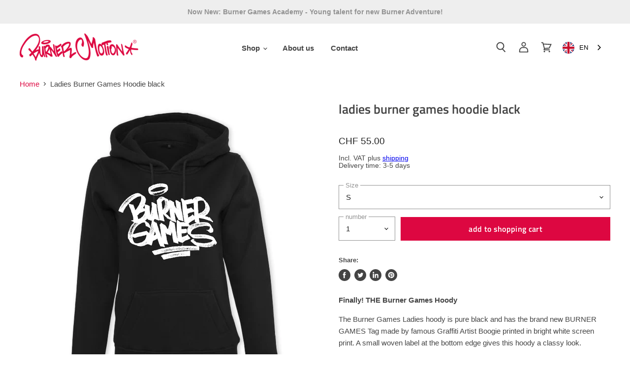

--- FILE ---
content_type: text/html; charset=utf-8
request_url: https://burnershop.ch/products/ladies-burner-games-hoodie-black
body_size: 47393
content:
<!doctype html>
<html class="no-js no-touch" lang="de">
  <head>


    <meta charset="utf-8">
    <meta http-equiv="x-ua-compatible" content="IE=edge">

    <link rel="preconnect" href="https://cdn.shopify.com" crossorigin>

    
    

    <title>Ladies Burner Games Hoodie black— Burner Motion Shop</title>

    
      <meta name="description" content="Finally! DAS Burner Games Hoodie Der &quot;Tag&quot; für die Burner Games sollte wirklich etwas ganz besonderes sein... also tüftelten wir lange mit Kult-Artist Boogie, mit verschiedenen Strichformen, Styles, Gestaltungsideen... Klarer Favorit war am Ende der &quot;Textmarker Look&quot; mit UFO-Detail, puristisch umgesetzt in schwarz/weis">
    

    

    
      <link rel="canonical" href="https://burnershop.ch/products/ladies-burner-games-hoodie-black" />
    

    <meta name="viewport" content="width=device-width">

    
    















<meta property="og:site_name" content="Burner Motion Shop">
<meta property="og:url" content="https://burnershop.ch/products/ladies-burner-games-hoodie-black">
<meta property="og:title" content="Ladies Burner Games Hoodie black">
<meta property="og:type" content="website">
<meta property="og:description" content="Finally! DAS Burner Games Hoodie Der &quot;Tag&quot; für die Burner Games sollte wirklich etwas ganz besonderes sein... also tüftelten wir lange mit Kult-Artist Boogie, mit verschiedenen Strichformen, Styles, Gestaltungsideen... Klarer Favorit war am Ende der &quot;Textmarker Look&quot; mit UFO-Detail, puristisch umgesetzt in schwarz/weis">




    
    
    

    
    
    <meta
      property="og:image"
      content="https://burnershop.ch/cdn/shop/products/ladyhoodie_burnergames_blk_frontside_1200x1200.jpg?v=1575900413"
    />
    <meta
      property="og:image:secure_url"
      content="https://burnershop.ch/cdn/shop/products/ladyhoodie_burnergames_blk_frontside_1200x1200.jpg?v=1575900413"
    />
    <meta property="og:image:width" content="1200" />
    <meta property="og:image:height" content="1200" />
    
    
    <meta property="og:image:alt" content="Ladies Burner Games Hoodie black" />
  
















<meta name="twitter:title" content="Ladies Burner Games Hoodie black">
<meta name="twitter:description" content="Finally! DAS Burner Games Hoodie Der &quot;Tag&quot; für die Burner Games sollte wirklich etwas ganz besonderes sein... also tüftelten wir lange mit Kult-Artist Boogie, mit verschiedenen Strichformen, Styles, Gestaltungsideen... Klarer Favorit war am Ende der &quot;Textmarker Look&quot; mit UFO-Detail, puristisch umgesetzt in schwarz/weis">


    
    
    
      
      
      <meta name="twitter:card" content="summary">
    
    
    <meta
      property="twitter:image"
      content="https://burnershop.ch/cdn/shop/products/ladyhoodie_burnergames_blk_frontside_1200x1200_crop_center.jpg?v=1575900413"
    />
    <meta property="twitter:image:width" content="1200" />
    <meta property="twitter:image:height" content="1200" />
    
    
    <meta property="twitter:image:alt" content="Ladies Burner Games Hoodie black" />
  



    
    

    
      <link rel="preload" as="style" href="//burnershop.ch/cdn/shop/t/51/assets/theme.scss.css?v=39409916461062256321759259733">
    
    

    <script>window.performance && window.performance.mark && window.performance.mark('shopify.content_for_header.start');</script><meta id="shopify-digital-wallet" name="shopify-digital-wallet" content="/11604876/digital_wallets/dialog">
<meta name="shopify-checkout-api-token" content="b73a8f7669bbfa0a5da53adbd9586f61">
<meta id="in-context-paypal-metadata" data-shop-id="11604876" data-venmo-supported="false" data-environment="production" data-locale="de_DE" data-paypal-v4="true" data-currency="CHF">
<link rel="alternate" type="application/json+oembed" href="https://burnershop.ch/products/ladies-burner-games-hoodie-black.oembed">
<script async="async" src="/checkouts/internal/preloads.js?locale=de-CH"></script>
<script id="shopify-features" type="application/json">{"accessToken":"b73a8f7669bbfa0a5da53adbd9586f61","betas":["rich-media-storefront-analytics"],"domain":"burnershop.ch","predictiveSearch":true,"shopId":11604876,"locale":"de"}</script>
<script>var Shopify = Shopify || {};
Shopify.shop = "burner-motion-shop.myshopify.com";
Shopify.locale = "de";
Shopify.currency = {"active":"CHF","rate":"1.0"};
Shopify.country = "CH";
Shopify.theme = {"name":"VG-PD-Copy of Burner Motion - Live Theme","id":80351461469,"schema_name":"Superstore","schema_version":"1.0.1","theme_store_id":null,"role":"main"};
Shopify.theme.handle = "null";
Shopify.theme.style = {"id":null,"handle":null};
Shopify.cdnHost = "burnershop.ch/cdn";
Shopify.routes = Shopify.routes || {};
Shopify.routes.root = "/";</script>
<script type="module">!function(o){(o.Shopify=o.Shopify||{}).modules=!0}(window);</script>
<script>!function(o){function n(){var o=[];function n(){o.push(Array.prototype.slice.apply(arguments))}return n.q=o,n}var t=o.Shopify=o.Shopify||{};t.loadFeatures=n(),t.autoloadFeatures=n()}(window);</script>
<script id="shop-js-analytics" type="application/json">{"pageType":"product"}</script>
<script defer="defer" async type="module" src="//burnershop.ch/cdn/shopifycloud/shop-js/modules/v2/client.init-shop-cart-sync_kxAhZfSm.de.esm.js"></script>
<script defer="defer" async type="module" src="//burnershop.ch/cdn/shopifycloud/shop-js/modules/v2/chunk.common_5BMd6ono.esm.js"></script>
<script type="module">
  await import("//burnershop.ch/cdn/shopifycloud/shop-js/modules/v2/client.init-shop-cart-sync_kxAhZfSm.de.esm.js");
await import("//burnershop.ch/cdn/shopifycloud/shop-js/modules/v2/chunk.common_5BMd6ono.esm.js");

  window.Shopify.SignInWithShop?.initShopCartSync?.({"fedCMEnabled":true,"windoidEnabled":true});

</script>
<script>(function() {
  var isLoaded = false;
  function asyncLoad() {
    if (isLoaded) return;
    isLoaded = true;
    var urls = ["https:\/\/d2ri8b9356zs03.cloudfront.net\/js\/gdpr_cookie_consent.min.js?shop=burner-motion-shop.myshopify.com","https:\/\/cdn.weglot.com\/weglot_script_tag.js?shop=burner-motion-shop.myshopify.com","https:\/\/live.bb.eight-cdn.com\/script.js?shop=burner-motion-shop.myshopify.com","https:\/\/cozycountryredirectii.addons.business\/js\/eggbox\/1625\/script_f9e42d2faa2b647c51de8bf2308a1482.js?v=1\u0026sign=f9e42d2faa2b647c51de8bf2308a1482\u0026shop=burner-motion-shop.myshopify.com"];
    for (var i = 0; i < urls.length; i++) {
      var s = document.createElement('script');
      s.type = 'text/javascript';
      s.async = true;
      s.src = urls[i];
      var x = document.getElementsByTagName('script')[0];
      x.parentNode.insertBefore(s, x);
    }
  };
  if(window.attachEvent) {
    window.attachEvent('onload', asyncLoad);
  } else {
    window.addEventListener('load', asyncLoad, false);
  }
})();</script>
<script id="__st">var __st={"a":11604876,"offset":3600,"reqid":"ecb73e19-6b78-4a5d-a6a9-d1f298bf20db-1769026143","pageurl":"burnershop.ch\/products\/ladies-burner-games-hoodie-black","u":"c1901ce04b9f","p":"product","rtyp":"product","rid":4444889481309};</script>
<script>window.ShopifyPaypalV4VisibilityTracking = true;</script>
<script id="captcha-bootstrap">!function(){'use strict';const t='contact',e='account',n='new_comment',o=[[t,t],['blogs',n],['comments',n],[t,'customer']],c=[[e,'customer_login'],[e,'guest_login'],[e,'recover_customer_password'],[e,'create_customer']],r=t=>t.map((([t,e])=>`form[action*='/${t}']:not([data-nocaptcha='true']) input[name='form_type'][value='${e}']`)).join(','),a=t=>()=>t?[...document.querySelectorAll(t)].map((t=>t.form)):[];function s(){const t=[...o],e=r(t);return a(e)}const i='password',u='form_key',d=['recaptcha-v3-token','g-recaptcha-response','h-captcha-response',i],f=()=>{try{return window.sessionStorage}catch{return}},m='__shopify_v',_=t=>t.elements[u];function p(t,e,n=!1){try{const o=window.sessionStorage,c=JSON.parse(o.getItem(e)),{data:r}=function(t){const{data:e,action:n}=t;return t[m]||n?{data:e,action:n}:{data:t,action:n}}(c);for(const[e,n]of Object.entries(r))t.elements[e]&&(t.elements[e].value=n);n&&o.removeItem(e)}catch(o){console.error('form repopulation failed',{error:o})}}const l='form_type',E='cptcha';function T(t){t.dataset[E]=!0}const w=window,h=w.document,L='Shopify',v='ce_forms',y='captcha';let A=!1;((t,e)=>{const n=(g='f06e6c50-85a8-45c8-87d0-21a2b65856fe',I='https://cdn.shopify.com/shopifycloud/storefront-forms-hcaptcha/ce_storefront_forms_captcha_hcaptcha.v1.5.2.iife.js',D={infoText:'Durch hCaptcha geschützt',privacyText:'Datenschutz',termsText:'Allgemeine Geschäftsbedingungen'},(t,e,n)=>{const o=w[L][v],c=o.bindForm;if(c)return c(t,g,e,D).then(n);var r;o.q.push([[t,g,e,D],n]),r=I,A||(h.body.append(Object.assign(h.createElement('script'),{id:'captcha-provider',async:!0,src:r})),A=!0)});var g,I,D;w[L]=w[L]||{},w[L][v]=w[L][v]||{},w[L][v].q=[],w[L][y]=w[L][y]||{},w[L][y].protect=function(t,e){n(t,void 0,e),T(t)},Object.freeze(w[L][y]),function(t,e,n,w,h,L){const[v,y,A,g]=function(t,e,n){const i=e?o:[],u=t?c:[],d=[...i,...u],f=r(d),m=r(i),_=r(d.filter((([t,e])=>n.includes(e))));return[a(f),a(m),a(_),s()]}(w,h,L),I=t=>{const e=t.target;return e instanceof HTMLFormElement?e:e&&e.form},D=t=>v().includes(t);t.addEventListener('submit',(t=>{const e=I(t);if(!e)return;const n=D(e)&&!e.dataset.hcaptchaBound&&!e.dataset.recaptchaBound,o=_(e),c=g().includes(e)&&(!o||!o.value);(n||c)&&t.preventDefault(),c&&!n&&(function(t){try{if(!f())return;!function(t){const e=f();if(!e)return;const n=_(t);if(!n)return;const o=n.value;o&&e.removeItem(o)}(t);const e=Array.from(Array(32),(()=>Math.random().toString(36)[2])).join('');!function(t,e){_(t)||t.append(Object.assign(document.createElement('input'),{type:'hidden',name:u})),t.elements[u].value=e}(t,e),function(t,e){const n=f();if(!n)return;const o=[...t.querySelectorAll(`input[type='${i}']`)].map((({name:t})=>t)),c=[...d,...o],r={};for(const[a,s]of new FormData(t).entries())c.includes(a)||(r[a]=s);n.setItem(e,JSON.stringify({[m]:1,action:t.action,data:r}))}(t,e)}catch(e){console.error('failed to persist form',e)}}(e),e.submit())}));const S=(t,e)=>{t&&!t.dataset[E]&&(n(t,e.some((e=>e===t))),T(t))};for(const o of['focusin','change'])t.addEventListener(o,(t=>{const e=I(t);D(e)&&S(e,y())}));const B=e.get('form_key'),M=e.get(l),P=B&&M;t.addEventListener('DOMContentLoaded',(()=>{const t=y();if(P)for(const e of t)e.elements[l].value===M&&p(e,B);[...new Set([...A(),...v().filter((t=>'true'===t.dataset.shopifyCaptcha))])].forEach((e=>S(e,t)))}))}(h,new URLSearchParams(w.location.search),n,t,e,['guest_login'])})(!0,!0)}();</script>
<script integrity="sha256-4kQ18oKyAcykRKYeNunJcIwy7WH5gtpwJnB7kiuLZ1E=" data-source-attribution="shopify.loadfeatures" defer="defer" src="//burnershop.ch/cdn/shopifycloud/storefront/assets/storefront/load_feature-a0a9edcb.js" crossorigin="anonymous"></script>
<script data-source-attribution="shopify.dynamic_checkout.dynamic.init">var Shopify=Shopify||{};Shopify.PaymentButton=Shopify.PaymentButton||{isStorefrontPortableWallets:!0,init:function(){window.Shopify.PaymentButton.init=function(){};var t=document.createElement("script");t.src="https://burnershop.ch/cdn/shopifycloud/portable-wallets/latest/portable-wallets.de.js",t.type="module",document.head.appendChild(t)}};
</script>
<script data-source-attribution="shopify.dynamic_checkout.buyer_consent">
  function portableWalletsHideBuyerConsent(e){var t=document.getElementById("shopify-buyer-consent"),n=document.getElementById("shopify-subscription-policy-button");t&&n&&(t.classList.add("hidden"),t.setAttribute("aria-hidden","true"),n.removeEventListener("click",e))}function portableWalletsShowBuyerConsent(e){var t=document.getElementById("shopify-buyer-consent"),n=document.getElementById("shopify-subscription-policy-button");t&&n&&(t.classList.remove("hidden"),t.removeAttribute("aria-hidden"),n.addEventListener("click",e))}window.Shopify?.PaymentButton&&(window.Shopify.PaymentButton.hideBuyerConsent=portableWalletsHideBuyerConsent,window.Shopify.PaymentButton.showBuyerConsent=portableWalletsShowBuyerConsent);
</script>
<script data-source-attribution="shopify.dynamic_checkout.cart.bootstrap">document.addEventListener("DOMContentLoaded",(function(){function t(){return document.querySelector("shopify-accelerated-checkout-cart, shopify-accelerated-checkout")}if(t())Shopify.PaymentButton.init();else{new MutationObserver((function(e,n){t()&&(Shopify.PaymentButton.init(),n.disconnect())})).observe(document.body,{childList:!0,subtree:!0})}}));
</script>
<link id="shopify-accelerated-checkout-styles" rel="stylesheet" media="screen" href="https://burnershop.ch/cdn/shopifycloud/portable-wallets/latest/accelerated-checkout-backwards-compat.css" crossorigin="anonymous">
<style id="shopify-accelerated-checkout-cart">
        #shopify-buyer-consent {
  margin-top: 1em;
  display: inline-block;
  width: 100%;
}

#shopify-buyer-consent.hidden {
  display: none;
}

#shopify-subscription-policy-button {
  background: none;
  border: none;
  padding: 0;
  text-decoration: underline;
  font-size: inherit;
  cursor: pointer;
}

#shopify-subscription-policy-button::before {
  box-shadow: none;
}

      </style>

<script>window.performance && window.performance.mark && window.performance.mark('shopify.content_for_header.end');</script>

    <script>
      document.documentElement.className=document.documentElement.className.replace(/\bno-js\b/,'js');
      if(window.Shopify&&window.Shopify.designMode)document.documentElement.className+=' in-theme-editor';
      if(('ontouchstart' in window)||window.DocumentTouch&&document instanceof DocumentTouch)document.documentElement.className=document.documentElement.className.replace(/\bno-touch\b/,'has-touch');
    </script>

    <script src="//burnershop.ch/cdn/shop/t/51/assets/api.js?v=86000852863007993711576579828"></script>

    

    
      <link href="//burnershop.ch/cdn/shop/t/51/assets/theme.scss.css?v=39409916461062256321759259733" rel="stylesheet" type="text/css" media="all" />
    
    
    <link href="//burnershop.ch/cdn/shop/t/51/assets/custom.scss.css?v=178762506390722101911759259730" rel="stylesheet" type="text/css" media="all" />

    
 
    
    

  <link rel="stylesheet" href="//burnershop.ch/cdn/shop/t/51/assets/sca-pp.css?v=26248894406678077071576579836">
 <script>
  
  SCAPPShop = {};
    
  </script>
<script src="//burnershop.ch/cdn/shop/t/51/assets/sca-pp-initial.js?v=174493620044150700641576579835" type="text/javascript"></script>
   
<link rel="alternate" hreflang="de" href="https://burnershop.ch/products/ladies-burner-games-hoodie-black"><link rel="alternate" hreflang="fr" href="https://burnershop.ch/a/l/fr/products/ladies-burner-games-hoodie-black">
<link rel="alternate" hreflang="en" href="https://burnershop.ch/a/l/en/products/ladies-burner-games-hoodie-black">


<!--Start Weglot Script-->
<script src="//cdn.weglot.com/weglot.min.js"></script>
<script id="has-script-tags">Weglot.initialize({ api_key:"wg_508336e3187c28998d544fb22bfc2ef63" });</script>
<!--End Weglot Script-->

<!--Start Weglot Script
<script src="//cdn.weglot.com/weglot.min.js"></script>
<script id="has-script-tags">Weglot.initialize({ api_key:"wg_1ff6de5aa32c6bf88ee8ff29de58d7eb0" });</script>
<!--End Weglot Script-->

<link href="https://monorail-edge.shopifysvc.com" rel="dns-prefetch">
<script>(function(){if ("sendBeacon" in navigator && "performance" in window) {try {var session_token_from_headers = performance.getEntriesByType('navigation')[0].serverTiming.find(x => x.name == '_s').description;} catch {var session_token_from_headers = undefined;}var session_cookie_matches = document.cookie.match(/_shopify_s=([^;]*)/);var session_token_from_cookie = session_cookie_matches && session_cookie_matches.length === 2 ? session_cookie_matches[1] : "";var session_token = session_token_from_headers || session_token_from_cookie || "";function handle_abandonment_event(e) {var entries = performance.getEntries().filter(function(entry) {return /monorail-edge.shopifysvc.com/.test(entry.name);});if (!window.abandonment_tracked && entries.length === 0) {window.abandonment_tracked = true;var currentMs = Date.now();var navigation_start = performance.timing.navigationStart;var payload = {shop_id: 11604876,url: window.location.href,navigation_start,duration: currentMs - navigation_start,session_token,page_type: "product"};window.navigator.sendBeacon("https://monorail-edge.shopifysvc.com/v1/produce", JSON.stringify({schema_id: "online_store_buyer_site_abandonment/1.1",payload: payload,metadata: {event_created_at_ms: currentMs,event_sent_at_ms: currentMs}}));}}window.addEventListener('pagehide', handle_abandonment_event);}}());</script>
<script id="web-pixels-manager-setup">(function e(e,d,r,n,o){if(void 0===o&&(o={}),!Boolean(null===(a=null===(i=window.Shopify)||void 0===i?void 0:i.analytics)||void 0===a?void 0:a.replayQueue)){var i,a;window.Shopify=window.Shopify||{};var t=window.Shopify;t.analytics=t.analytics||{};var s=t.analytics;s.replayQueue=[],s.publish=function(e,d,r){return s.replayQueue.push([e,d,r]),!0};try{self.performance.mark("wpm:start")}catch(e){}var l=function(){var e={modern:/Edge?\/(1{2}[4-9]|1[2-9]\d|[2-9]\d{2}|\d{4,})\.\d+(\.\d+|)|Firefox\/(1{2}[4-9]|1[2-9]\d|[2-9]\d{2}|\d{4,})\.\d+(\.\d+|)|Chrom(ium|e)\/(9{2}|\d{3,})\.\d+(\.\d+|)|(Maci|X1{2}).+ Version\/(15\.\d+|(1[6-9]|[2-9]\d|\d{3,})\.\d+)([,.]\d+|)( \(\w+\)|)( Mobile\/\w+|) Safari\/|Chrome.+OPR\/(9{2}|\d{3,})\.\d+\.\d+|(CPU[ +]OS|iPhone[ +]OS|CPU[ +]iPhone|CPU IPhone OS|CPU iPad OS)[ +]+(15[._]\d+|(1[6-9]|[2-9]\d|\d{3,})[._]\d+)([._]\d+|)|Android:?[ /-](13[3-9]|1[4-9]\d|[2-9]\d{2}|\d{4,})(\.\d+|)(\.\d+|)|Android.+Firefox\/(13[5-9]|1[4-9]\d|[2-9]\d{2}|\d{4,})\.\d+(\.\d+|)|Android.+Chrom(ium|e)\/(13[3-9]|1[4-9]\d|[2-9]\d{2}|\d{4,})\.\d+(\.\d+|)|SamsungBrowser\/([2-9]\d|\d{3,})\.\d+/,legacy:/Edge?\/(1[6-9]|[2-9]\d|\d{3,})\.\d+(\.\d+|)|Firefox\/(5[4-9]|[6-9]\d|\d{3,})\.\d+(\.\d+|)|Chrom(ium|e)\/(5[1-9]|[6-9]\d|\d{3,})\.\d+(\.\d+|)([\d.]+$|.*Safari\/(?![\d.]+ Edge\/[\d.]+$))|(Maci|X1{2}).+ Version\/(10\.\d+|(1[1-9]|[2-9]\d|\d{3,})\.\d+)([,.]\d+|)( \(\w+\)|)( Mobile\/\w+|) Safari\/|Chrome.+OPR\/(3[89]|[4-9]\d|\d{3,})\.\d+\.\d+|(CPU[ +]OS|iPhone[ +]OS|CPU[ +]iPhone|CPU IPhone OS|CPU iPad OS)[ +]+(10[._]\d+|(1[1-9]|[2-9]\d|\d{3,})[._]\d+)([._]\d+|)|Android:?[ /-](13[3-9]|1[4-9]\d|[2-9]\d{2}|\d{4,})(\.\d+|)(\.\d+|)|Mobile Safari.+OPR\/([89]\d|\d{3,})\.\d+\.\d+|Android.+Firefox\/(13[5-9]|1[4-9]\d|[2-9]\d{2}|\d{4,})\.\d+(\.\d+|)|Android.+Chrom(ium|e)\/(13[3-9]|1[4-9]\d|[2-9]\d{2}|\d{4,})\.\d+(\.\d+|)|Android.+(UC? ?Browser|UCWEB|U3)[ /]?(15\.([5-9]|\d{2,})|(1[6-9]|[2-9]\d|\d{3,})\.\d+)\.\d+|SamsungBrowser\/(5\.\d+|([6-9]|\d{2,})\.\d+)|Android.+MQ{2}Browser\/(14(\.(9|\d{2,})|)|(1[5-9]|[2-9]\d|\d{3,})(\.\d+|))(\.\d+|)|K[Aa][Ii]OS\/(3\.\d+|([4-9]|\d{2,})\.\d+)(\.\d+|)/},d=e.modern,r=e.legacy,n=navigator.userAgent;return n.match(d)?"modern":n.match(r)?"legacy":"unknown"}(),u="modern"===l?"modern":"legacy",c=(null!=n?n:{modern:"",legacy:""})[u],f=function(e){return[e.baseUrl,"/wpm","/b",e.hashVersion,"modern"===e.buildTarget?"m":"l",".js"].join("")}({baseUrl:d,hashVersion:r,buildTarget:u}),m=function(e){var d=e.version,r=e.bundleTarget,n=e.surface,o=e.pageUrl,i=e.monorailEndpoint;return{emit:function(e){var a=e.status,t=e.errorMsg,s=(new Date).getTime(),l=JSON.stringify({metadata:{event_sent_at_ms:s},events:[{schema_id:"web_pixels_manager_load/3.1",payload:{version:d,bundle_target:r,page_url:o,status:a,surface:n,error_msg:t},metadata:{event_created_at_ms:s}}]});if(!i)return console&&console.warn&&console.warn("[Web Pixels Manager] No Monorail endpoint provided, skipping logging."),!1;try{return self.navigator.sendBeacon.bind(self.navigator)(i,l)}catch(e){}var u=new XMLHttpRequest;try{return u.open("POST",i,!0),u.setRequestHeader("Content-Type","text/plain"),u.send(l),!0}catch(e){return console&&console.warn&&console.warn("[Web Pixels Manager] Got an unhandled error while logging to Monorail."),!1}}}}({version:r,bundleTarget:l,surface:e.surface,pageUrl:self.location.href,monorailEndpoint:e.monorailEndpoint});try{o.browserTarget=l,function(e){var d=e.src,r=e.async,n=void 0===r||r,o=e.onload,i=e.onerror,a=e.sri,t=e.scriptDataAttributes,s=void 0===t?{}:t,l=document.createElement("script"),u=document.querySelector("head"),c=document.querySelector("body");if(l.async=n,l.src=d,a&&(l.integrity=a,l.crossOrigin="anonymous"),s)for(var f in s)if(Object.prototype.hasOwnProperty.call(s,f))try{l.dataset[f]=s[f]}catch(e){}if(o&&l.addEventListener("load",o),i&&l.addEventListener("error",i),u)u.appendChild(l);else{if(!c)throw new Error("Did not find a head or body element to append the script");c.appendChild(l)}}({src:f,async:!0,onload:function(){if(!function(){var e,d;return Boolean(null===(d=null===(e=window.Shopify)||void 0===e?void 0:e.analytics)||void 0===d?void 0:d.initialized)}()){var d=window.webPixelsManager.init(e)||void 0;if(d){var r=window.Shopify.analytics;r.replayQueue.forEach((function(e){var r=e[0],n=e[1],o=e[2];d.publishCustomEvent(r,n,o)})),r.replayQueue=[],r.publish=d.publishCustomEvent,r.visitor=d.visitor,r.initialized=!0}}},onerror:function(){return m.emit({status:"failed",errorMsg:"".concat(f," has failed to load")})},sri:function(e){var d=/^sha384-[A-Za-z0-9+/=]+$/;return"string"==typeof e&&d.test(e)}(c)?c:"",scriptDataAttributes:o}),m.emit({status:"loading"})}catch(e){m.emit({status:"failed",errorMsg:(null==e?void 0:e.message)||"Unknown error"})}}})({shopId: 11604876,storefrontBaseUrl: "https://burnershop.ch",extensionsBaseUrl: "https://extensions.shopifycdn.com/cdn/shopifycloud/web-pixels-manager",monorailEndpoint: "https://monorail-edge.shopifysvc.com/unstable/produce_batch",surface: "storefront-renderer",enabledBetaFlags: ["2dca8a86"],webPixelsConfigList: [{"id":"164888725","configuration":"{\"pixel_id\":\"1638484599682196\",\"pixel_type\":\"facebook_pixel\",\"metaapp_system_user_token\":\"-\"}","eventPayloadVersion":"v1","runtimeContext":"OPEN","scriptVersion":"ca16bc87fe92b6042fbaa3acc2fbdaa6","type":"APP","apiClientId":2329312,"privacyPurposes":["ANALYTICS","MARKETING","SALE_OF_DATA"],"dataSharingAdjustments":{"protectedCustomerApprovalScopes":["read_customer_address","read_customer_email","read_customer_name","read_customer_personal_data","read_customer_phone"]}},{"id":"180355451","eventPayloadVersion":"v1","runtimeContext":"LAX","scriptVersion":"1","type":"CUSTOM","privacyPurposes":["ANALYTICS"],"name":"Google Analytics tag (migrated)"},{"id":"shopify-app-pixel","configuration":"{}","eventPayloadVersion":"v1","runtimeContext":"STRICT","scriptVersion":"0450","apiClientId":"shopify-pixel","type":"APP","privacyPurposes":["ANALYTICS","MARKETING"]},{"id":"shopify-custom-pixel","eventPayloadVersion":"v1","runtimeContext":"LAX","scriptVersion":"0450","apiClientId":"shopify-pixel","type":"CUSTOM","privacyPurposes":["ANALYTICS","MARKETING"]}],isMerchantRequest: false,initData: {"shop":{"name":"Burner Motion Shop","paymentSettings":{"currencyCode":"CHF"},"myshopifyDomain":"burner-motion-shop.myshopify.com","countryCode":"CH","storefrontUrl":"https:\/\/burnershop.ch"},"customer":null,"cart":null,"checkout":null,"productVariants":[{"price":{"amount":55.0,"currencyCode":"CHF"},"product":{"title":"Ladies Burner Games Hoodie black","vendor":"Burner Motion Shop","id":"4444889481309","untranslatedTitle":"Ladies Burner Games Hoodie black","url":"\/products\/ladies-burner-games-hoodie-black","type":"Ladies` Sportswear"},"id":"31610622083165","image":{"src":"\/\/burnershop.ch\/cdn\/shop\/products\/ladyhoodie_burnergames_blk_frontside.jpg?v=1575900413"},"sku":"FBG-150107-F-S","title":"S","untranslatedTitle":"S"},{"price":{"amount":55.0,"currencyCode":"CHF"},"product":{"title":"Ladies Burner Games Hoodie black","vendor":"Burner Motion Shop","id":"4444889481309","untranslatedTitle":"Ladies Burner Games Hoodie black","url":"\/products\/ladies-burner-games-hoodie-black","type":"Ladies` Sportswear"},"id":"31610622115933","image":{"src":"\/\/burnershop.ch\/cdn\/shop\/products\/ladyhoodie_burnergames_blk_frontside.jpg?v=1575900413"},"sku":"FBG-150107-F-M","title":"M","untranslatedTitle":"M"},{"price":{"amount":55.0,"currencyCode":"CHF"},"product":{"title":"Ladies Burner Games Hoodie black","vendor":"Burner Motion Shop","id":"4444889481309","untranslatedTitle":"Ladies Burner Games Hoodie black","url":"\/products\/ladies-burner-games-hoodie-black","type":"Ladies` Sportswear"},"id":"31610622148701","image":{"src":"\/\/burnershop.ch\/cdn\/shop\/products\/ladyhoodie_burnergames_blk_frontside.jpg?v=1575900413"},"sku":"FBG-150107-F-L","title":"L","untranslatedTitle":"L"},{"price":{"amount":55.0,"currencyCode":"CHF"},"product":{"title":"Ladies Burner Games Hoodie black","vendor":"Burner Motion Shop","id":"4444889481309","untranslatedTitle":"Ladies Burner Games Hoodie black","url":"\/products\/ladies-burner-games-hoodie-black","type":"Ladies` Sportswear"},"id":"31610622181469","image":{"src":"\/\/burnershop.ch\/cdn\/shop\/products\/ladyhoodie_burnergames_blk_frontside.jpg?v=1575900413"},"sku":"FBG-150107-F-XL","title":"XL","untranslatedTitle":"XL"}],"purchasingCompany":null},},"https://burnershop.ch/cdn","fcfee988w5aeb613cpc8e4bc33m6693e112",{"modern":"","legacy":""},{"shopId":"11604876","storefrontBaseUrl":"https:\/\/burnershop.ch","extensionBaseUrl":"https:\/\/extensions.shopifycdn.com\/cdn\/shopifycloud\/web-pixels-manager","surface":"storefront-renderer","enabledBetaFlags":"[\"2dca8a86\"]","isMerchantRequest":"false","hashVersion":"fcfee988w5aeb613cpc8e4bc33m6693e112","publish":"custom","events":"[[\"page_viewed\",{}],[\"product_viewed\",{\"productVariant\":{\"price\":{\"amount\":55.0,\"currencyCode\":\"CHF\"},\"product\":{\"title\":\"Ladies Burner Games Hoodie black\",\"vendor\":\"Burner Motion Shop\",\"id\":\"4444889481309\",\"untranslatedTitle\":\"Ladies Burner Games Hoodie black\",\"url\":\"\/products\/ladies-burner-games-hoodie-black\",\"type\":\"Ladies` Sportswear\"},\"id\":\"31610622083165\",\"image\":{\"src\":\"\/\/burnershop.ch\/cdn\/shop\/products\/ladyhoodie_burnergames_blk_frontside.jpg?v=1575900413\"},\"sku\":\"FBG-150107-F-S\",\"title\":\"S\",\"untranslatedTitle\":\"S\"}}]]"});</script><script>
  window.ShopifyAnalytics = window.ShopifyAnalytics || {};
  window.ShopifyAnalytics.meta = window.ShopifyAnalytics.meta || {};
  window.ShopifyAnalytics.meta.currency = 'CHF';
  var meta = {"product":{"id":4444889481309,"gid":"gid:\/\/shopify\/Product\/4444889481309","vendor":"Burner Motion Shop","type":"Ladies` Sportswear","handle":"ladies-burner-games-hoodie-black","variants":[{"id":31610622083165,"price":5500,"name":"Ladies Burner Games Hoodie black - S","public_title":"S","sku":"FBG-150107-F-S"},{"id":31610622115933,"price":5500,"name":"Ladies Burner Games Hoodie black - M","public_title":"M","sku":"FBG-150107-F-M"},{"id":31610622148701,"price":5500,"name":"Ladies Burner Games Hoodie black - L","public_title":"L","sku":"FBG-150107-F-L"},{"id":31610622181469,"price":5500,"name":"Ladies Burner Games Hoodie black - XL","public_title":"XL","sku":"FBG-150107-F-XL"}],"remote":false},"page":{"pageType":"product","resourceType":"product","resourceId":4444889481309,"requestId":"ecb73e19-6b78-4a5d-a6a9-d1f298bf20db-1769026143"}};
  for (var attr in meta) {
    window.ShopifyAnalytics.meta[attr] = meta[attr];
  }
</script>
<script class="analytics">
  (function () {
    var customDocumentWrite = function(content) {
      var jquery = null;

      if (window.jQuery) {
        jquery = window.jQuery;
      } else if (window.Checkout && window.Checkout.$) {
        jquery = window.Checkout.$;
      }

      if (jquery) {
        jquery('body').append(content);
      }
    };

    var hasLoggedConversion = function(token) {
      if (token) {
        return document.cookie.indexOf('loggedConversion=' + token) !== -1;
      }
      return false;
    }

    var setCookieIfConversion = function(token) {
      if (token) {
        var twoMonthsFromNow = new Date(Date.now());
        twoMonthsFromNow.setMonth(twoMonthsFromNow.getMonth() + 2);

        document.cookie = 'loggedConversion=' + token + '; expires=' + twoMonthsFromNow;
      }
    }

    var trekkie = window.ShopifyAnalytics.lib = window.trekkie = window.trekkie || [];
    if (trekkie.integrations) {
      return;
    }
    trekkie.methods = [
      'identify',
      'page',
      'ready',
      'track',
      'trackForm',
      'trackLink'
    ];
    trekkie.factory = function(method) {
      return function() {
        var args = Array.prototype.slice.call(arguments);
        args.unshift(method);
        trekkie.push(args);
        return trekkie;
      };
    };
    for (var i = 0; i < trekkie.methods.length; i++) {
      var key = trekkie.methods[i];
      trekkie[key] = trekkie.factory(key);
    }
    trekkie.load = function(config) {
      trekkie.config = config || {};
      trekkie.config.initialDocumentCookie = document.cookie;
      var first = document.getElementsByTagName('script')[0];
      var script = document.createElement('script');
      script.type = 'text/javascript';
      script.onerror = function(e) {
        var scriptFallback = document.createElement('script');
        scriptFallback.type = 'text/javascript';
        scriptFallback.onerror = function(error) {
                var Monorail = {
      produce: function produce(monorailDomain, schemaId, payload) {
        var currentMs = new Date().getTime();
        var event = {
          schema_id: schemaId,
          payload: payload,
          metadata: {
            event_created_at_ms: currentMs,
            event_sent_at_ms: currentMs
          }
        };
        return Monorail.sendRequest("https://" + monorailDomain + "/v1/produce", JSON.stringify(event));
      },
      sendRequest: function sendRequest(endpointUrl, payload) {
        // Try the sendBeacon API
        if (window && window.navigator && typeof window.navigator.sendBeacon === 'function' && typeof window.Blob === 'function' && !Monorail.isIos12()) {
          var blobData = new window.Blob([payload], {
            type: 'text/plain'
          });

          if (window.navigator.sendBeacon(endpointUrl, blobData)) {
            return true;
          } // sendBeacon was not successful

        } // XHR beacon

        var xhr = new XMLHttpRequest();

        try {
          xhr.open('POST', endpointUrl);
          xhr.setRequestHeader('Content-Type', 'text/plain');
          xhr.send(payload);
        } catch (e) {
          console.log(e);
        }

        return false;
      },
      isIos12: function isIos12() {
        return window.navigator.userAgent.lastIndexOf('iPhone; CPU iPhone OS 12_') !== -1 || window.navigator.userAgent.lastIndexOf('iPad; CPU OS 12_') !== -1;
      }
    };
    Monorail.produce('monorail-edge.shopifysvc.com',
      'trekkie_storefront_load_errors/1.1',
      {shop_id: 11604876,
      theme_id: 80351461469,
      app_name: "storefront",
      context_url: window.location.href,
      source_url: "//burnershop.ch/cdn/s/trekkie.storefront.cd680fe47e6c39ca5d5df5f0a32d569bc48c0f27.min.js"});

        };
        scriptFallback.async = true;
        scriptFallback.src = '//burnershop.ch/cdn/s/trekkie.storefront.cd680fe47e6c39ca5d5df5f0a32d569bc48c0f27.min.js';
        first.parentNode.insertBefore(scriptFallback, first);
      };
      script.async = true;
      script.src = '//burnershop.ch/cdn/s/trekkie.storefront.cd680fe47e6c39ca5d5df5f0a32d569bc48c0f27.min.js';
      first.parentNode.insertBefore(script, first);
    };
    trekkie.load(
      {"Trekkie":{"appName":"storefront","development":false,"defaultAttributes":{"shopId":11604876,"isMerchantRequest":null,"themeId":80351461469,"themeCityHash":"583522117471335829","contentLanguage":"de","currency":"CHF","eventMetadataId":"44df3b16-fb23-4977-9a1e-3e9f9c8a91ac"},"isServerSideCookieWritingEnabled":true,"monorailRegion":"shop_domain","enabledBetaFlags":["65f19447"]},"Session Attribution":{},"S2S":{"facebookCapiEnabled":true,"source":"trekkie-storefront-renderer","apiClientId":580111}}
    );

    var loaded = false;
    trekkie.ready(function() {
      if (loaded) return;
      loaded = true;

      window.ShopifyAnalytics.lib = window.trekkie;

      var originalDocumentWrite = document.write;
      document.write = customDocumentWrite;
      try { window.ShopifyAnalytics.merchantGoogleAnalytics.call(this); } catch(error) {};
      document.write = originalDocumentWrite;

      window.ShopifyAnalytics.lib.page(null,{"pageType":"product","resourceType":"product","resourceId":4444889481309,"requestId":"ecb73e19-6b78-4a5d-a6a9-d1f298bf20db-1769026143","shopifyEmitted":true});

      var match = window.location.pathname.match(/checkouts\/(.+)\/(thank_you|post_purchase)/)
      var token = match? match[1]: undefined;
      if (!hasLoggedConversion(token)) {
        setCookieIfConversion(token);
        window.ShopifyAnalytics.lib.track("Viewed Product",{"currency":"CHF","variantId":31610622083165,"productId":4444889481309,"productGid":"gid:\/\/shopify\/Product\/4444889481309","name":"Ladies Burner Games Hoodie black - S","price":"55.00","sku":"FBG-150107-F-S","brand":"Burner Motion Shop","variant":"S","category":"Ladies` Sportswear","nonInteraction":true,"remote":false},undefined,undefined,{"shopifyEmitted":true});
      window.ShopifyAnalytics.lib.track("monorail:\/\/trekkie_storefront_viewed_product\/1.1",{"currency":"CHF","variantId":31610622083165,"productId":4444889481309,"productGid":"gid:\/\/shopify\/Product\/4444889481309","name":"Ladies Burner Games Hoodie black - S","price":"55.00","sku":"FBG-150107-F-S","brand":"Burner Motion Shop","variant":"S","category":"Ladies` Sportswear","nonInteraction":true,"remote":false,"referer":"https:\/\/burnershop.ch\/products\/ladies-burner-games-hoodie-black"});
      }
    });


        var eventsListenerScript = document.createElement('script');
        eventsListenerScript.async = true;
        eventsListenerScript.src = "//burnershop.ch/cdn/shopifycloud/storefront/assets/shop_events_listener-3da45d37.js";
        document.getElementsByTagName('head')[0].appendChild(eventsListenerScript);

})();</script>
  <script>
  if (!window.ga || (window.ga && typeof window.ga !== 'function')) {
    window.ga = function ga() {
      (window.ga.q = window.ga.q || []).push(arguments);
      if (window.Shopify && window.Shopify.analytics && typeof window.Shopify.analytics.publish === 'function') {
        window.Shopify.analytics.publish("ga_stub_called", {}, {sendTo: "google_osp_migration"});
      }
      console.error("Shopify's Google Analytics stub called with:", Array.from(arguments), "\nSee https://help.shopify.com/manual/promoting-marketing/pixels/pixel-migration#google for more information.");
    };
    if (window.Shopify && window.Shopify.analytics && typeof window.Shopify.analytics.publish === 'function') {
      window.Shopify.analytics.publish("ga_stub_initialized", {}, {sendTo: "google_osp_migration"});
    }
  }
</script>
<script
  defer
  src="https://burnershop.ch/cdn/shopifycloud/perf-kit/shopify-perf-kit-3.0.4.min.js"
  data-application="storefront-renderer"
  data-shop-id="11604876"
  data-render-region="gcp-us-east1"
  data-page-type="product"
  data-theme-instance-id="80351461469"
  data-theme-name="Superstore"
  data-theme-version="1.0.1"
  data-monorail-region="shop_domain"
  data-resource-timing-sampling-rate="10"
  data-shs="true"
  data-shs-beacon="true"
  data-shs-export-with-fetch="true"
  data-shs-logs-sample-rate="1"
  data-shs-beacon-endpoint="https://burnershop.ch/api/collect"
></script>
</head><body
    
    class="template-product"
  >
    <a class="skip-to-main" href="#site-main">Zum Inhalt springen</a>
    <div id="shopify-section-static-announcement" class="shopify-section site-announcement"><script
  type="application/json"
  data-section-id="static-announcement"
  data-section-type="static-announcement">
</script>









  
    <div
      class="
        announcement-bar
        
      "
      style="
        color: #929292;
        background: #eeeeee;
      ">
      

      
        <div class="announcement-bar-text">
          Jetzt Neu: Burner Games Academy – Nachwuchs für neue Burner Abenteuer!
        </div>
      

      <div class="announcement-bar-text-mobile">
        
          Jetzt Neu: Burner Games Academy – Nachwuchs für neue Burner Abenteuer!
        
      </div>
    </div>
  


</div>
    <header
      class="site-header
    site-header--traditional
    site-header-nav--open
"
      role="banner"
      data-site-header
    >
      
        <div id="shopify-section-static-header" class="shopify-section site-header-wrapper">

<script
  type="application/json"
  data-section-id="static-header"
  data-section-type="static-header"
  data-section-data>
  {
    "settings": {
      "header_layout": "traditional",
      "sticky_header": true,
      "live_search": {
        "enable": true,
        "content_types": "article,page,product",
        "money_format": "CHF {{amount}}",
        "context": {
          "view_all_results": "Alle Resultate ansehen",
          "view_all_products": "Alle Produkte ansehen",
          "content_results": {
            "title": "Artikel und Seiten",
            "no_results": "Keine Suchergebnisse"
          },
          "no_results_products": {
            "title": "Keine Produkte für “*terms*” gefunden.",
            "message": "Wir konnten leider keine Treffer finden."
          }
        }
      }
    },
    "currency": {
      "enable": false,
      "shop_currency": "CHF",
      "default_currency": "EUR",
      "display_format": "money_format",
      "money_format": "CHF {{amount}}",
      "money_format_no_currency": "CHF {{amount}}",
      "money_format_currency": "CHF {{amount}}"
    }
  }
</script>

<div class="site-header-main site-header--full-width" data-site-header-main>
  <a class="site-header-button site-header-menu-button" href="#" data-menu-toggle>
    <div class="site-header-icon site-header-menu-icon" tabindex="-1">
      
                                                                              <svg class="icon-menu "    aria-hidden="true"    focusable="false"    role="presentation"    xmlns="http://www.w3.org/2000/svg" width="22" height="18" viewBox="0 0 22 18" fill="none">          <title>Translation missing: de.general.icons.icon_menu icon</title>        <path d="M21 2H1" stroke="currentColor" stroke-width="2" stroke-linecap="square" stroke-linejoin="round"/>      <path d="M21 9H1" stroke="currentColor" stroke-width="2" stroke-linecap="square" stroke-linejoin="round"/>      <path d="M21 16H1" stroke="currentColor" stroke-width="2" stroke-linecap="square" stroke-linejoin="round"/>    </svg>                        

      <div class="nav-toggle-ie-11">
        
                                                                                  <svg class="icon-search-close "    aria-hidden="true"    focusable="false"    role="presentation"    xmlns="http://www.w3.org/2000/svg" width="18" height="18" viewBox="0 0 18 18" fill="none">          <title>Translation missing: de.general.icons.icon_search_close icon</title>        <path d="M17 1L1 17" stroke="currentColor" stroke-width="2" stroke-linejoin="round"/>      <path d="M1 1L17 17" stroke="currentColor" stroke-width="2" stroke-linejoin="round"/>    </svg>                    

      </div>
      <span class="visually-hidden">Menu</span>
    </div>
  </a>
  
  <div class="site-header-logo">
    <a
       class="site-logo"
       href="/">
      
      
      
      

      
      
      

      

      

  

  <img
    
      src="//burnershop.ch/cdn/shop/files/logo-grafitti-burnermotion-rot_241x55_241x55_ca7af60c-9994-43cd-8f82-879228351aa2_241x55.png?v=1613707128"
    
    alt="Burner Motion Shop"

    
      data-rimg
      srcset="//burnershop.ch/cdn/shop/files/logo-grafitti-burnermotion-rot_241x55_241x55_ca7af60c-9994-43cd-8f82-879228351aa2_241x55.png?v=1613707128 1x"
    

    class="desktop-logo-image"
    style="
      height: 55px;
      "
    
  >




      
      

      
      

      
      

      

      

  

  <img
    
      src="//burnershop.ch/cdn/shop/files/logo-grafitti-burnermotion-rot_241x55_241x55_ca7af60c-9994-43cd-8f82-879228351aa2_154x35.png?v=1613707128"
    
    alt="Burner Motion Shop"

    
      data-rimg
      srcset="//burnershop.ch/cdn/shop/files/logo-grafitti-burnermotion-rot_241x55_241x55_ca7af60c-9994-43cd-8f82-879228351aa2_154x35.png?v=1613707128 1x, //burnershop.ch/cdn/shop/files/logo-grafitti-burnermotion-rot_241x55_241x55_ca7af60c-9994-43cd-8f82-879228351aa2_242x55.png?v=1613707128 1.57x"
    

    class="mobile-logo-image"
    style="
      height: 35px;
      "
    
  >




      
      
      
      
    </a>
  </div>
  
  <div class="site-navigation-wrapper" data-site-navigation id="site-header-nav">
    <nav class="site-navigation" aria-label="Main">
      




<ul
  class="navmenu navmenu-depth-1"
  data-navmenu
  aria-label="Hauptmenü "NEU""
>
  
    
    

    
    
    
    
<li
      class="navmenu-item      navmenu-item-parent      navmenu-id-shop      navmenu-meganav-item-parent"
      data-navmenu-meganav-trigger
      data-test-linkthing
      data-navmenu-parent
      
    >
      <a
        class="navmenu-link navmenu-link-parent "
        href="#"
        
          aria-haspopup="true"
          aria-expanded="false"
        
      >
        Shop
        
          <span
            class="navmenu-icon navmenu-icon-depth-1"
            data-navmenu-trigger
          >
            
                            <svg class="icon-chevron-down-small "    aria-hidden="true"    focusable="false"    role="presentation"    xmlns="http://www.w3.org/2000/svg" width="8" height="6" viewBox="0 0 8 6" fill="none">          <title>Chevron down icon</title>        <path class="icon-chevron-down-left" d="M4 4.5L7 1.5" stroke="currentColor" stroke-width="1.25" stroke-linecap="square"/>      <path class="icon-chevron-down-right" d="M4 4.5L1 1.5" stroke="currentColor" stroke-width="1.25" stroke-linecap="square"/>    </svg>                                                                          

          </span>
        
      </a>

      

      
        
<div
  class="navmenu-submenu  navmenu-meganav      navmenu-meganav--desktop  "
  data-navmenu-submenu
  
    data-meganav-menu
    data-meganav-id="1565193079842"
    data-meganav-id-1565193079842
  
>
  
  <div class="meganav-inner">
    <div class="navmenu-meganav--scroller">
  
      
      

      <ul class="navmenu  navmenu-depth-2  navmenu-meganav-items">
        




        
          
          
<li
            class="navmenu-item            navmenu-item-parent            navmenu-item-count-2            navmenu-id-aktuell            navmenu-meganav-item"
            data-navmenu-trigger
            
            >
            <a href="/collections/oster-aktion-2021" class="navmenu-item-text navmenu-link-parent">
              Aktuell
            </a>

            

            



<ul
  class="navmenu navmenu-depth-3 navmenu-submenu"
  data-navmenu
  data-navmenu-submenu
  aria-label="Hauptmenü "NEU""
>
  
    

    
    

    
      <li
        class="navmenu-item navmenu-id-neuheiten"
      >
        <a
          class="navmenu-link "
          href="/collections/news"
        >
          Neuheiten
        </a>
      </li>
    
  
    

    
    

    
      <li
        class="navmenu-item navmenu-id-bestseller"
      >
        <a
          class="navmenu-link "
          href="/collections/bestseller-1"
        >
          Bestseller
        </a>
      </li>
    
  
</ul>

          </li>
        
          
          
<li
            class="navmenu-item            navmenu-item-parent            navmenu-item-count-5-up            navmenu-id-sparten            navmenu-meganav-item"
            data-navmenu-trigger
            
            >
            <a href="#" class="navmenu-item-text navmenu-link-parent">
              Sparten
            </a>

            

            



<ul
  class="navmenu navmenu-depth-3 navmenu-submenu"
  data-navmenu
  data-navmenu-submenu
  aria-label="Hauptmenü "NEU""
>
  
    

    
    

    
      <li
        class="navmenu-item navmenu-id-burner-games"
      >
        <a
          class="navmenu-link "
          href="/collections/burner-games-neu"
        >
          Burner Games
        </a>
      </li>
    
  
    

    
    

    
      <li
        class="navmenu-item navmenu-id-donut-hockey"
      >
        <a
          class="navmenu-link "
          href="/collections/donut-hockey-neu"
        >
          Donut Hockey
        </a>
      </li>
    
  
    

    
    

    
      <li
        class="navmenu-item navmenu-id-burner-acrobatics"
      >
        <a
          class="navmenu-link "
          href="/collections/burner-acrobatics-neu"
        >
          Burner Acrobatics 
        </a>
      </li>
    
  
    

    
    

    
      <li
        class="navmenu-item navmenu-id-burner-gladiators"
      >
        <a
          class="navmenu-link "
          href="/collections/burner-gladiators-neu"
        >
          Burner Gladiators
        </a>
      </li>
    
  
    

    
    

    
      <li
        class="navmenu-item navmenu-id-speed-games"
      >
        <a
          class="navmenu-link "
          href="/collections/speed-games"
        >
          Speed Games
        </a>
      </li>
    
  
</ul>

          </li>
        
          
          
<li
            class="navmenu-item            navmenu-item-parent            navmenu-item-count-4            navmenu-id-buecher            navmenu-meganav-item"
            data-navmenu-trigger
            
            >
            <a href="#" class="navmenu-item-text navmenu-link-parent">
              Bücher
            </a>

            

            



<ul
  class="navmenu navmenu-depth-3 navmenu-submenu"
  data-navmenu
  data-navmenu-submenu
  aria-label="Hauptmenü "NEU""
>
  
    

    
    

    
      <li
        class="navmenu-item navmenu-id-neuheiten"
      >
        <a
          class="navmenu-link "
          href="/collections/bucher-neuheiten-neu"
        >
          Neuheiten
        </a>
      </li>
    
  
    

    
    

    
      <li
        class="navmenu-item navmenu-id-bestseller"
      >
        <a
          class="navmenu-link "
          href="/collections/bucher-bestseller"
        >
          Bestseller
        </a>
      </li>
    
  
    

    
    

    
      <li
        class="navmenu-item navmenu-id-bundles"
      >
        <a
          class="navmenu-link "
          href="/collections/buchersets-neu"
        >
          Bundles
        </a>
      </li>
    
  
    

    
    

    
      <li
        class="navmenu-item navmenu-id-gesamtuebersicht"
      >
        <a
          class="navmenu-link "
          href="/collections/gesamtubersicht-bucher"
        >
          Gesamtübersicht
        </a>
      </li>
    
  
</ul>

          </li>
        
          
          
<li
            class="navmenu-item            navmenu-item-parent            navmenu-item-count-5-up            navmenu-id-material            navmenu-meganav-item"
            data-navmenu-trigger
            
            >
            <a href="#" class="navmenu-item-text navmenu-link-parent">
              Material
            </a>

            

            



<ul
  class="navmenu navmenu-depth-3 navmenu-submenu"
  data-navmenu
  data-navmenu-submenu
  aria-label="Hauptmenü "NEU""
>
  
    

    
    

    
      <li
        class="navmenu-item navmenu-id-baelle"
      >
        <a
          class="navmenu-link "
          href="/collections/balle-neu"
        >
          Bälle
        </a>
      </li>
    
  
    

    
    

    
      <li
        class="navmenu-item navmenu-id-fun-stuff"
      >
        <a
          class="navmenu-link "
          href="/collections/fun-stuff-1"
        >
          Fun Stuff
        </a>
      </li>
    
  
    

    
    

    
      <li
        class="navmenu-item navmenu-id-zubehoer"
      >
        <a
          class="navmenu-link "
          href="/collections/zubehor-1"
        >
          Zubehör
        </a>
      </li>
    
  
    

    
    

    
      <li
        class="navmenu-item navmenu-id-sets"
      >
        <a
          class="navmenu-link "
          href="/collections/materialsets-neu"
        >
          Sets
        </a>
      </li>
    
  
    

    
    

    
      <li
        class="navmenu-item navmenu-id-gesamtuebersicht"
      >
        <a
          class="navmenu-link "
          href="/collections/gesamtubersicht-material-neu"
        >
          Gesamtübersicht
        </a>
      </li>
    
  
</ul>

          </li>
        
          
          
<li
            class="navmenu-item            navmenu-item-parent            navmenu-item-count-2            navmenu-id-sportswear            navmenu-meganav-item"
            data-navmenu-trigger
            
            >
            <a href="#" class="navmenu-item-text navmenu-link-parent">
              Sportswear
            </a>

            

            



<ul
  class="navmenu navmenu-depth-3 navmenu-submenu"
  data-navmenu
  data-navmenu-submenu
  aria-label="Hauptmenü "NEU""
>
  
    

    
    

    
      <li
        class="navmenu-item navmenu-id-damen"
      >
        <a
          class="navmenu-link "
          href="/collections/ladies-sportswear-neu"
        >
          Damen
        </a>
      </li>
    
  
    

    
    

    
      <li
        class="navmenu-item navmenu-id-herren"
      >
        <a
          class="navmenu-link "
          href="/collections/mens-sportswear-neu"
        >
          Herren
        </a>
      </li>
    
  
</ul>

          </li>
        

        



      </ul>
  
    </div>
  </div>
  
</div>

      
    </li>
  
    
    

    
    
    
    
<li
      class="navmenu-item            navmenu-id-ueber-uns      "
      
      data-test-linkthing
      
      
    >
      <a
        class="navmenu-link  "
        href="/pages/about-us"
        
      >
        Über Uns
        
      </a>

      

      
    </li>
  
    
    

    
    
    
    
<li
      class="navmenu-item            navmenu-id-kontakt      "
      
      data-test-linkthing
      
      
    >
      <a
        class="navmenu-link  "
        href="/pages/kontakt"
        
      >
        Kontakt
        
      </a>

      

      
    </li>
  
</ul>
      
    </nav>
  </div>
  
  <div class="site-navigation--has-actions">
    <ul class="site-header-actions" data-header-actions>
      
      <li class="site-header-search-wrap">
        <a href="javascript:void(0);" class="open-search">
        <span class="search-icon">
          
                                                                                <svg class="icon-search "    aria-hidden="true"    focusable="false"    role="presentation"    xmlns="http://www.w3.org/2000/svg" width="20" height="22" viewBox="0 0 20 22" fill="none">          <title>Search icon</title>        <path d="M12 13.5L18.5 20.5" stroke="currentColor" stroke-width="2"/>      <circle cx="8.5" cy="8.5" r="7" stroke="currentColor" stroke-width="2"/>    </svg>                      

        </span>
        </a>
      </li>
      
      
      <li class="site-header-account-link">
        <a href="/account/login">
          
                                                                                                    <svg data-name="Layer 1" id="Layer_1" viewBox="0 0 48 48" xmlns="http://www.w3.org/2000/svg"><title/><path d="M24,21A10,10,0,1,1,34,11,10,10,0,0,1,24,21ZM24,5a6,6,0,1,0,6,6A6,6,0,0,0,24,5Z"/><path d="M42,47H6a2,2,0,0,1-2-2V39A16,16,0,0,1,20,23h8A16,16,0,0,1,44,39v6A2,2,0,0,1,42,47ZM8,43H40V39A12,12,0,0,0,28,27H20A12,12,0,0,0,8,39Z"/></svg>  

          <span class="visually-hidden">Login</span>
        </a>
      </li>
      
      
      
      <li class="site-header-cart-wrap">
        <a class="site-header-button site-header-cart-button count-hidden" href="/cart">
          <div class="site-header-icon site-header-cart-icon">
            <span
                  class="site-header-cart--count "
                  data-header-cart-count="">
            </span>

            
              <svg class="icon-cart "    aria-hidden="true"    focusable="false"    role="presentation"    xmlns="http://www.w3.org/2000/svg" width="24" height="24" viewBox="0 0 24 24" fill="none">          <title>Warenkorb icon</title>        <path d="M4.28572 1.85715L5.25195 1.59948C5.13522 1.16173 4.73877 0.857147 4.28572 0.857147V1.85715ZM6.85715 17.7143L5.89562 17.4396C5.80942 17.7413 5.86983 18.066 6.0588 18.3165C6.24776 18.567 6.54336 18.7143 6.85715 18.7143V17.7143ZM18.4286 13.8571L18.5083 14.854C18.8649 14.8254 19.1792 14.6086 19.3323 14.2852L18.4286 13.8571ZM22.2857 5.71429L23.1895 6.14238L23.83 4.79001L22.3355 4.71553L22.2857 5.71429ZM0.857147 2.85715H4.28572V0.857147H0.857147V2.85715ZM6.75277 14.4396L5.89562 17.4396L7.81867 17.989L8.67581 14.989L6.75277 14.4396ZM6.85715 18.7143H19.2857V16.7143H6.85715V18.7143ZM7.79403 15.7111L18.5083 14.854L18.3488 12.8603L7.63454 13.7175L7.79403 15.7111ZM19.3323 14.2852L23.1895 6.14238L21.382 5.2862L17.5248 13.4291L19.3323 14.2852ZM3.31948 2.11481L4.11948 5.11481L6.05195 4.59948L5.25195 1.59948L3.31948 2.11481ZM4.11948 5.11481L6.74805 14.972L8.68052 14.4566L6.05195 4.59948L4.11948 5.11481ZM22.3355 4.71553L5.13549 3.85839L5.03595 5.85591L22.2359 6.71305L22.3355 4.71553Z" fill="currentColor"/>      <path d="M7.6875 20.8C8.0672 20.8 8.375 21.1078 8.375 21.4875C8.375 21.8672 8.0672 22.175 7.6875 22.175C7.3078 22.175 7 21.8672 7 21.4875C7 21.1078 7.3078 20.8 7.6875 20.8" stroke="currentColor" stroke-width="2" stroke-linecap="round" stroke-linejoin="round"/>      <path d="M18.6875 20.8C19.0672 20.8 19.375 21.1078 19.375 21.4875C19.375 21.8672 19.0672 22.175 18.6875 22.175C18.3078 22.175 18 21.8672 18 21.4875C18 21.1078 18.3078 20.8 18.6875 20.8" stroke="currentColor" stroke-width="2" stroke-linecap="round" stroke-linejoin="round"/>    </svg>                                                                                        

            <span class="visually-hidden">Warenkorb ansehen</span>
          </div>
        </a>
      </li>
    </ul>    
  </div>
        
</div>
<div class="search-wrap">
  



<div class="live-search" data-live-search>
  <form
    class="live-search-form form-fields-inline"
    action="/search"
    method="get"
    role="search"
    aria-label="Product"
    data-live-search-form
  >
    <input type="hidden" name="type" value="article,page,product">
    <div class="form-field no-label">
      <input
        class="form-field-input live-search-form-field"
        type="text"
        name="q"
        aria-label="Suchen"
        placeholder="Suche"
        
        autocomplete="off"
        data-live-search-input>
      <button
        type="button"
        class="live-search-takeover-cancel"
        data-live-search-takeover-cancel>
        Abbrechen
      </button>

      <button
        class="live-search-button"
        type="submit"
        aria-label="Suche"
        data-live-search-submit
      >
        <span class="search-icon search-icon--inactive">
          
                                                                                <svg class="icon-search "    aria-hidden="true"    focusable="false"    role="presentation"    xmlns="http://www.w3.org/2000/svg" width="20" height="22" viewBox="0 0 20 22" fill="none">          <title>Search icon</title>        <path d="M12 13.5L18.5 20.5" stroke="currentColor" stroke-width="2"/>      <circle cx="8.5" cy="8.5" r="7" stroke="currentColor" stroke-width="2"/>    </svg>                      

        </span>
        <span class="search-icon search-icon--active">
          
                                                                                      <svg class="icon-spinner "    aria-hidden="true"    focusable="false"    role="presentation"    xmlns="http://www.w3.org/2000/svg" width="26" height="26" viewBox="0 0 26 26" fill="none">          <title>Spinner icon</title>        <circle opacity="0.29" cx="13" cy="13" r="11" stroke="currentColor" stroke-width="2"/>      <path d="M24 13C24 19.0751 19.0751 24 13 24" stroke="currentColor" stroke-width="2"/>    </svg>                

        </span>
      </button>
    </div>

    <div class="search-flydown" data-live-search-flydown>
      <div class="search-flydown--placeholder" data-live-search-placeholder>
        <div class="search-flydown--product-items">
          
            <a class="search-flydown--product search-flydown--product" href="#">
                <div class="search-flydown--product-image">
                  <svg class="placeholder--image placeholder--content-image" xmlns="http://www.w3.org/2000/svg" viewBox="0 0 525.5 525.5"><path d="M324.5 212.7H203c-1.6 0-2.8 1.3-2.8 2.8V308c0 1.6 1.3 2.8 2.8 2.8h121.6c1.6 0 2.8-1.3 2.8-2.8v-92.5c0-1.6-1.3-2.8-2.9-2.8zm1.1 95.3c0 .6-.5 1.1-1.1 1.1H203c-.6 0-1.1-.5-1.1-1.1v-92.5c0-.6.5-1.1 1.1-1.1h121.6c.6 0 1.1.5 1.1 1.1V308z"/><path d="M210.4 299.5H240v.1s.1 0 .2-.1h75.2v-76.2h-105v76.2zm1.8-7.2l20-20c1.6-1.6 3.8-2.5 6.1-2.5s4.5.9 6.1 2.5l1.5 1.5 16.8 16.8c-12.9 3.3-20.7 6.3-22.8 7.2h-27.7v-5.5zm101.5-10.1c-20.1 1.7-36.7 4.8-49.1 7.9l-16.9-16.9 26.3-26.3c1.6-1.6 3.8-2.5 6.1-2.5s4.5.9 6.1 2.5l27.5 27.5v7.8zm-68.9 15.5c9.7-3.5 33.9-10.9 68.9-13.8v13.8h-68.9zm68.9-72.7v46.8l-26.2-26.2c-1.9-1.9-4.5-3-7.3-3s-5.4 1.1-7.3 3l-26.3 26.3-.9-.9c-1.9-1.9-4.5-3-7.3-3s-5.4 1.1-7.3 3l-18.8 18.8V225h101.4z"/><path d="M232.8 254c4.6 0 8.3-3.7 8.3-8.3s-3.7-8.3-8.3-8.3-8.3 3.7-8.3 8.3 3.7 8.3 8.3 8.3zm0-14.9c3.6 0 6.6 2.9 6.6 6.6s-2.9 6.6-6.6 6.6-6.6-2.9-6.6-6.6 3-6.6 6.6-6.6z"/></svg>
                </div>

              <div class="search-flydown--product-text">
                <span class="search-flydown--product-title placeholder--content-text"></span>
                <span class="search-flydown--product-price placeholder--content-text"></span>
              </div>
            </a>
          
            <a class="search-flydown--product search-flydown--product" href="#">
                <div class="search-flydown--product-image">
                  <svg class="placeholder--image placeholder--content-image" xmlns="http://www.w3.org/2000/svg" viewBox="0 0 525.5 525.5"><path d="M324.5 212.7H203c-1.6 0-2.8 1.3-2.8 2.8V308c0 1.6 1.3 2.8 2.8 2.8h121.6c1.6 0 2.8-1.3 2.8-2.8v-92.5c0-1.6-1.3-2.8-2.9-2.8zm1.1 95.3c0 .6-.5 1.1-1.1 1.1H203c-.6 0-1.1-.5-1.1-1.1v-92.5c0-.6.5-1.1 1.1-1.1h121.6c.6 0 1.1.5 1.1 1.1V308z"/><path d="M210.4 299.5H240v.1s.1 0 .2-.1h75.2v-76.2h-105v76.2zm1.8-7.2l20-20c1.6-1.6 3.8-2.5 6.1-2.5s4.5.9 6.1 2.5l1.5 1.5 16.8 16.8c-12.9 3.3-20.7 6.3-22.8 7.2h-27.7v-5.5zm101.5-10.1c-20.1 1.7-36.7 4.8-49.1 7.9l-16.9-16.9 26.3-26.3c1.6-1.6 3.8-2.5 6.1-2.5s4.5.9 6.1 2.5l27.5 27.5v7.8zm-68.9 15.5c9.7-3.5 33.9-10.9 68.9-13.8v13.8h-68.9zm68.9-72.7v46.8l-26.2-26.2c-1.9-1.9-4.5-3-7.3-3s-5.4 1.1-7.3 3l-26.3 26.3-.9-.9c-1.9-1.9-4.5-3-7.3-3s-5.4 1.1-7.3 3l-18.8 18.8V225h101.4z"/><path d="M232.8 254c4.6 0 8.3-3.7 8.3-8.3s-3.7-8.3-8.3-8.3-8.3 3.7-8.3 8.3 3.7 8.3 8.3 8.3zm0-14.9c3.6 0 6.6 2.9 6.6 6.6s-2.9 6.6-6.6 6.6-6.6-2.9-6.6-6.6 3-6.6 6.6-6.6z"/></svg>
                </div>

              <div class="search-flydown--product-text">
                <span class="search-flydown--product-title placeholder--content-text"></span>
                <span class="search-flydown--product-price placeholder--content-text"></span>
              </div>
            </a>
          
            <a class="search-flydown--product search-flydown--product" href="#">
                <div class="search-flydown--product-image">
                  <svg class="placeholder--image placeholder--content-image" xmlns="http://www.w3.org/2000/svg" viewBox="0 0 525.5 525.5"><path d="M324.5 212.7H203c-1.6 0-2.8 1.3-2.8 2.8V308c0 1.6 1.3 2.8 2.8 2.8h121.6c1.6 0 2.8-1.3 2.8-2.8v-92.5c0-1.6-1.3-2.8-2.9-2.8zm1.1 95.3c0 .6-.5 1.1-1.1 1.1H203c-.6 0-1.1-.5-1.1-1.1v-92.5c0-.6.5-1.1 1.1-1.1h121.6c.6 0 1.1.5 1.1 1.1V308z"/><path d="M210.4 299.5H240v.1s.1 0 .2-.1h75.2v-76.2h-105v76.2zm1.8-7.2l20-20c1.6-1.6 3.8-2.5 6.1-2.5s4.5.9 6.1 2.5l1.5 1.5 16.8 16.8c-12.9 3.3-20.7 6.3-22.8 7.2h-27.7v-5.5zm101.5-10.1c-20.1 1.7-36.7 4.8-49.1 7.9l-16.9-16.9 26.3-26.3c1.6-1.6 3.8-2.5 6.1-2.5s4.5.9 6.1 2.5l27.5 27.5v7.8zm-68.9 15.5c9.7-3.5 33.9-10.9 68.9-13.8v13.8h-68.9zm68.9-72.7v46.8l-26.2-26.2c-1.9-1.9-4.5-3-7.3-3s-5.4 1.1-7.3 3l-26.3 26.3-.9-.9c-1.9-1.9-4.5-3-7.3-3s-5.4 1.1-7.3 3l-18.8 18.8V225h101.4z"/><path d="M232.8 254c4.6 0 8.3-3.7 8.3-8.3s-3.7-8.3-8.3-8.3-8.3 3.7-8.3 8.3 3.7 8.3 8.3 8.3zm0-14.9c3.6 0 6.6 2.9 6.6 6.6s-2.9 6.6-6.6 6.6-6.6-2.9-6.6-6.6 3-6.6 6.6-6.6z"/></svg>
                </div>

              <div class="search-flydown--product-text">
                <span class="search-flydown--product-title placeholder--content-text"></span>
                <span class="search-flydown--product-price placeholder--content-text"></span>
              </div>
            </a>
          
        </div>
      </div>

      <div class="search-flydown--results search-flydown--results--content-enabled" data-live-search-results>
      </div>

      
    </div>
  </form>
  <span class="close-search">
    
                                                                                  <svg class="icon-search-close "    aria-hidden="true"    focusable="false"    role="presentation"    xmlns="http://www.w3.org/2000/svg" width="18" height="18" viewBox="0 0 18 18" fill="none">          <title>Translation missing: de.general.icons.icon_search_close icon</title>        <path d="M17 1L1 17" stroke="currentColor" stroke-width="2" stroke-linejoin="round"/>      <path d="M1 1L17 17" stroke="currentColor" stroke-width="2" stroke-linejoin="round"/>    </svg>                    

  </span>
</div>
    
</div>
<div class="site-mobile-nav" id="site-mobile-nav" data-mobile-nav tabindex="0">
  <div class="mobile-nav-panel" data-mobile-nav-panel>
    
    <a
      class="mobile-nav-close"
      href="#site-header-nav"
      data-mobile-nav-close>
      
                                                              <svg class="icon-menu-close "    aria-hidden="true"    focusable="false"    role="presentation"    xmlns="http://www.w3.org/2000/svg" width="13" height="13" viewBox="0 0 13 13" fill="none">          <title>Close icon</title>        <path fill-rule="evenodd" clip-rule="evenodd" d="M6.5 7.73744L1.61872 12.6187L0.381283 11.3813L5.26256 6.50001L0.381283 1.61872L1.61872 0.381287L6.5 5.26257L11.3813 0.381287L12.6187 1.61872L7.73744 6.5L12.6187 11.3813L11.3813 12.6187L6.5 7.73744Z" fill="currentColor"/>    </svg>                                        

      <span class="visually-hidden">Schliessen</span>
    </a>

    <div class="mobile-nav-content">
      <ul class="site-header-actions" data-header-actions>
        
        
        <li class="site-header-account-link">
          <a href="/account/login">
            
                                                                                                    <svg data-name="Layer 1" id="Layer_1" viewBox="0 0 48 48" xmlns="http://www.w3.org/2000/svg"><title/><path d="M24,21A10,10,0,1,1,34,11,10,10,0,0,1,24,21ZM24,5a6,6,0,1,0,6,6A6,6,0,0,0,24,5Z"/><path d="M42,47H6a2,2,0,0,1-2-2V39A16,16,0,0,1,20,23h8A16,16,0,0,1,44,39v6A2,2,0,0,1,42,47ZM8,43H40V39A12,12,0,0,0,28,27H20A12,12,0,0,0,8,39Z"/></svg>  

            <span class="visually-hidden">Login</span>
          </a>
        </li>
        
        

        
      </ul>
      
      




<ul
  class="navmenu navmenu-depth-1"
  data-navmenu
  aria-label="Mobil "NEU""
>
  
    
    

    
    
    
    
<li
      class="navmenu-item            navmenu-id-neuheiten      "
      
      data-test-linkthing
      
      
    >
      <a
        class="navmenu-link  "
        href="/collections/news"
        
      >
        Neuheiten
        
      </a>

      

      
    </li>
  
    
    

    
    
    
    
<li
      class="navmenu-item            navmenu-id-bestseller      "
      
      data-test-linkthing
      
      
    >
      <a
        class="navmenu-link  "
        href="/collections/bestseller-1"
        
      >
        Bestseller
        
      </a>

      

      
    </li>
  
    
    

    
    
    
    
<li
      class="navmenu-item      navmenu-item-parent      navmenu-id-sparten      "
      
      data-test-linkthing
      data-navmenu-parent
      
    >
      <a
        class="navmenu-link navmenu-link-parent "
        href="#"
        
          aria-haspopup="true"
          aria-expanded="false"
        
      >
        Sparten
        
      </a>

      
        

<button
  class="navmenu-button"
  data-navmenu-trigger
  aria-expanded="false"
>
  <div class="navmenu-button-wrapper" tabindex="-1">
    <span class="navmenu-icon navmenu-icon-depth-1">
      
      
                            <svg class="icon-chevron-down-small "    aria-hidden="true"    focusable="false"    role="presentation"    xmlns="http://www.w3.org/2000/svg" width="8" height="6" viewBox="0 0 8 6" fill="none">          <title>Chevron down icon</title>        <path class="icon-chevron-down-left" d="M4 4.5L7 1.5" stroke="currentColor" stroke-width="1.25" stroke-linecap="square"/>      <path class="icon-chevron-down-right" d="M4 4.5L1 1.5" stroke="currentColor" stroke-width="1.25" stroke-linecap="square"/>    </svg>                                                                          

    </span>
    <span class="visually-hidden">Sparten</span>
  </div>
</button>

      

      
        



<ul
  class="navmenu navmenu-depth-2 navmenu-submenu"
  data-navmenu
  data-navmenu-submenu
  aria-label="Mobil "NEU""
>
  
    

    
    

    
      <li
        class="navmenu-item navmenu-id-burner-games"
      >
        <a
          class="navmenu-link "
          href="/collections/burner-games-neu"
        >
          Burner Games
        </a>
      </li>
    
  
    

    
    

    
      <li
        class="navmenu-item navmenu-id-donut-hockey"
      >
        <a
          class="navmenu-link "
          href="/collections/donut-hockey-neu"
        >
          Donut Hockey
        </a>
      </li>
    
  
    

    
    

    
      <li
        class="navmenu-item navmenu-id-burner-acrobatics"
      >
        <a
          class="navmenu-link "
          href="/collections/burner-acrobatics-neu"
        >
          Burner Acrobatics 
        </a>
      </li>
    
  
    

    
    

    
      <li
        class="navmenu-item navmenu-id-burner-gladiators"
      >
        <a
          class="navmenu-link "
          href="/collections/burner-gladiators-neu"
        >
          Burner Gladiators
        </a>
      </li>
    
  
    

    
    

    
      <li
        class="navmenu-item navmenu-id-speed-games"
      >
        <a
          class="navmenu-link "
          href="/collections/speed-games"
        >
          Speed Games
        </a>
      </li>
    
  
</ul>

      
    </li>
  
    
    

    
    
    
    
<li
      class="navmenu-item      navmenu-item-parent      navmenu-id-buecher      "
      
      data-test-linkthing
      data-navmenu-parent
      
    >
      <a
        class="navmenu-link navmenu-link-parent "
        href="#"
        
          aria-haspopup="true"
          aria-expanded="false"
        
      >
        Bücher
        
      </a>

      
        

<button
  class="navmenu-button"
  data-navmenu-trigger
  aria-expanded="false"
>
  <div class="navmenu-button-wrapper" tabindex="-1">
    <span class="navmenu-icon navmenu-icon-depth-1">
      
      
                            <svg class="icon-chevron-down-small "    aria-hidden="true"    focusable="false"    role="presentation"    xmlns="http://www.w3.org/2000/svg" width="8" height="6" viewBox="0 0 8 6" fill="none">          <title>Chevron down icon</title>        <path class="icon-chevron-down-left" d="M4 4.5L7 1.5" stroke="currentColor" stroke-width="1.25" stroke-linecap="square"/>      <path class="icon-chevron-down-right" d="M4 4.5L1 1.5" stroke="currentColor" stroke-width="1.25" stroke-linecap="square"/>    </svg>                                                                          

    </span>
    <span class="visually-hidden">Bücher</span>
  </div>
</button>

      

      
        



<ul
  class="navmenu navmenu-depth-2 navmenu-submenu"
  data-navmenu
  data-navmenu-submenu
  aria-label="Mobil "NEU""
>
  
    

    
    

    
      <li
        class="navmenu-item navmenu-id-neuheiten"
      >
        <a
          class="navmenu-link "
          href="/collections/bucher-neuheiten-neu"
        >
          Neuheiten
        </a>
      </li>
    
  
    

    
    

    
      <li
        class="navmenu-item navmenu-id-bestseller"
      >
        <a
          class="navmenu-link "
          href="/collections/bucher-bestseller"
        >
          Bestseller
        </a>
      </li>
    
  
    

    
    

    
      <li
        class="navmenu-item navmenu-id-bundles"
      >
        <a
          class="navmenu-link "
          href="/collections/buchersets-neu"
        >
          Bundles
        </a>
      </li>
    
  
    

    
    

    
      <li
        class="navmenu-item navmenu-id-gesamtuebersicht"
      >
        <a
          class="navmenu-link "
          href="/collections/gesamtubersicht-bucher"
        >
          Gesamtübersicht
        </a>
      </li>
    
  
</ul>

      
    </li>
  
    
    

    
    
    
    
<li
      class="navmenu-item      navmenu-item-parent      navmenu-id-material      "
      
      data-test-linkthing
      data-navmenu-parent
      
    >
      <a
        class="navmenu-link navmenu-link-parent "
        href="#"
        
          aria-haspopup="true"
          aria-expanded="false"
        
      >
        Material
        
      </a>

      
        

<button
  class="navmenu-button"
  data-navmenu-trigger
  aria-expanded="false"
>
  <div class="navmenu-button-wrapper" tabindex="-1">
    <span class="navmenu-icon navmenu-icon-depth-1">
      
      
                            <svg class="icon-chevron-down-small "    aria-hidden="true"    focusable="false"    role="presentation"    xmlns="http://www.w3.org/2000/svg" width="8" height="6" viewBox="0 0 8 6" fill="none">          <title>Chevron down icon</title>        <path class="icon-chevron-down-left" d="M4 4.5L7 1.5" stroke="currentColor" stroke-width="1.25" stroke-linecap="square"/>      <path class="icon-chevron-down-right" d="M4 4.5L1 1.5" stroke="currentColor" stroke-width="1.25" stroke-linecap="square"/>    </svg>                                                                          

    </span>
    <span class="visually-hidden">Material</span>
  </div>
</button>

      

      
        



<ul
  class="navmenu navmenu-depth-2 navmenu-submenu"
  data-navmenu
  data-navmenu-submenu
  aria-label="Mobil "NEU""
>
  
    

    
    

    
      <li
        class="navmenu-item navmenu-id-baelle"
      >
        <a
          class="navmenu-link "
          href="/collections/balle-neu"
        >
          Bälle
        </a>
      </li>
    
  
    

    
    

    
      <li
        class="navmenu-item navmenu-id-fun-stuff"
      >
        <a
          class="navmenu-link "
          href="/collections/fun-stuff-1"
        >
          Fun Stuff
        </a>
      </li>
    
  
    

    
    

    
      <li
        class="navmenu-item navmenu-id-zubehoer"
      >
        <a
          class="navmenu-link "
          href="/collections/zubehor-1"
        >
          Zubehör
        </a>
      </li>
    
  
    

    
    

    
      <li
        class="navmenu-item navmenu-id-sets"
      >
        <a
          class="navmenu-link "
          href="/collections/materialsets-neu"
        >
          Sets
        </a>
      </li>
    
  
    

    
    

    
      <li
        class="navmenu-item navmenu-id-gesamtuebersicht"
      >
        <a
          class="navmenu-link "
          href="/collections/gesamtubersicht-material-neu"
        >
          Gesamtübersicht
        </a>
      </li>
    
  
</ul>

      
    </li>
  
    
    

    
    
    
    
<li
      class="navmenu-item      navmenu-item-parent      navmenu-id-sportswear      "
      
      data-test-linkthing
      data-navmenu-parent
      
    >
      <a
        class="navmenu-link navmenu-link-parent "
        href="#"
        
          aria-haspopup="true"
          aria-expanded="false"
        
      >
        Sportswear
        
      </a>

      
        

<button
  class="navmenu-button"
  data-navmenu-trigger
  aria-expanded="false"
>
  <div class="navmenu-button-wrapper" tabindex="-1">
    <span class="navmenu-icon navmenu-icon-depth-1">
      
      
                            <svg class="icon-chevron-down-small "    aria-hidden="true"    focusable="false"    role="presentation"    xmlns="http://www.w3.org/2000/svg" width="8" height="6" viewBox="0 0 8 6" fill="none">          <title>Chevron down icon</title>        <path class="icon-chevron-down-left" d="M4 4.5L7 1.5" stroke="currentColor" stroke-width="1.25" stroke-linecap="square"/>      <path class="icon-chevron-down-right" d="M4 4.5L1 1.5" stroke="currentColor" stroke-width="1.25" stroke-linecap="square"/>    </svg>                                                                          

    </span>
    <span class="visually-hidden">Sportswear</span>
  </div>
</button>

      

      
        



<ul
  class="navmenu navmenu-depth-2 navmenu-submenu"
  data-navmenu
  data-navmenu-submenu
  aria-label="Mobil "NEU""
>
  
    

    
    

    
      <li
        class="navmenu-item navmenu-id-damen"
      >
        <a
          class="navmenu-link "
          href="/collections/ladies-sportswear-neu"
        >
          Damen 
        </a>
      </li>
    
  
    

    
    

    
      <li
        class="navmenu-item navmenu-id-herren"
      >
        <a
          class="navmenu-link "
          href="/collections/mens-sportswear-neu"
        >
          Herren 
        </a>
      </li>
    
  
</ul>

      
    </li>
  
    
    

    
    
    
    
<li
      class="navmenu-item            navmenu-id-kontakt      "
      
      data-test-linkthing
      
      
    >
      <a
        class="navmenu-link  "
        href="/pages/kontakt"
        
      >
        Kontakt
        
      </a>

      

      
    </li>
  
</ul>
  
      
      





  
  
    
    


  <div class="social-icons social-icons-inverted">
<a
  class="social-link social-link-facebook"
  title="Facebook"
  href="https://www.facebook.com/burnermotion"
  target="_blank">
<svg      aria-hidden="true"      focusable="false"      role="presentation"      xmlns="http://www.w3.org/2000/svg"      width="28"      height="28"      viewBox="0 0 28 28"    >      <path fill="currentColor" fill-rule="evenodd" d="M16.913 13.919h-2.17v7.907h-3.215V13.92H10v-2.794h1.528V9.316c0-1.294.601-3.316 3.245-3.316l2.38.01V8.72h-1.728c-.282 0-.68.145-.68.762v1.642h2.449l-.281 2.794z"/>    </svg>
<span class="visually-hidden">Finde uns auf Facebook</span>
</a>


<a
  class="social-link social-link-instagram"
  title="Instagram"
  href="https://www.instagram.com/burnermotion"
  target="_blank">
<svg      aria-hidden="true"      focusable="false"      role="presentation"      xmlns="http://www.w3.org/2000/svg"      width="28"      height="28"      viewBox="0 0 28 28"    >      <path fill="currentColor" fill-rule="evenodd" d="M13.99734212 5.50536055c-2.30775185 0-2.59712311.0097771-3.5034532.05111062-.9044412.0412661-1.52214209.18482087-2.06266832.39479248-.55877426.21705158-1.03264964.5074651-1.50504089.97963151-.47239125.47216641-.76294307.94581624-.980098 1.50432454-.2100716.54023525-.35369473 1.15764213-.39498048 2.06165285C5.50974803 11.40277126 5.5 11.69200479 5.5 13.99865823c0 2.30661977.00974802 2.59585327.05110123 3.50175197.04128575.9040107.18490888 1.5214176.39498048 2.0616529.21715493.5585083.50770675 1.0321581.980098 1.5043582.47239125.4721664.94626663.7625799 1.50504089.9796315.54052623.2099379 1.15822712.3535264 2.06266832.3947588.90633009.0413335 1.19570135.0511106 3.5034532.0511106 2.30771808 0 2.59708938-.0097771 3.50341948-.0511106.9044412-.0412324 1.5221421-.1848209 2.0626346-.3947588.5587742-.2170516 1.0326496-.5074651 1.5050746-.9796315.4723912-.4722001.7629431-.9458499.980098-1.5043582.2100379-.5402353.3536947-1.1576422.3949467-2.0616529.0413532-.9058987.051135-1.1951322.051135-3.50175197 0-2.30665344-.0097818-2.59588697-.051135-3.50178568-.041252-.90401072-.1849088-1.5214176-.3949467-2.06165285-.2171549-.5585083-.5077068-1.03215813-.980098-1.50432454-.472425-.4721664-.9463004-.76257993-1.5050746-.97963151-.5404925-.20997161-1.1581934-.35352638-2.0626346-.39479248-.9063301-.04133353-1.1957014-.05111062-3.50341948-.05111062zm0 1.53035185c2.26886098 0 2.53762308.00863082 3.43363168.04949234.8284809.03779354 1.2784078.17615634 1.5778307.29243638.3966332.15407358.6796969.33815274.9770285.6353428.2973653.29719007.4814984.58015278.6356454.97656353.1163691.29928035.2547978.74899315.2925756 1.57707964.040881.89558219.0495496 1.16421638.0495496 3.43203114 0 2.26778107-.0086686 2.53641527-.0495496 3.43199747-.0377778.8280865-.1762065 1.2777993-.2925756 1.5770796-.154147.3964445-.3382801.6793735-.6356454.9765635-.2973316.2972238-.5803953.4812693-.9770285.6353428-.2994229.1163138-.7493498.2546766-1.5778307.2924364-.8958737.0408615-1.1646021.0495261-3.43363168.0495261-2.26906333 0-2.53775799-.0086646-3.43366545-.0495261-.82848082-.0377598-1.27840777-.1761226-1.57783063-.2924364-.39663325-.1540735-.67969697-.338119-.97706229-.6353428-.29733158-.29719-.4814984-.580119-.63561162-.9765635-.11636914-.2992803-.25479782-.7489931-.29260936-1.5770796-.04088098-.8955822-.04951591-1.1642164-.04951591-3.43199747 0-2.26781476.00863493-2.53644895.04951591-3.43203114.03781154-.82808649.17624022-1.27779929.29260936-1.57707964.15411322-.39641075.33828004-.67937346.63561162-.97656353.29736532-.29719006.58042904-.48126922.97706229-.6353428.29942286-.11628004.74934981-.25464284 1.57783063-.29243638.89600865-.04086152 1.16477077-.04949234 3.43366545-.04949234z"/>      <path fill="currentColor" fill-rule="evenodd" d="M13.99734212 16.829735c-1.56433856 0-2.83245862-1.2675165-2.83245862-2.83107677 0-1.56359398 1.26812006-2.83111046 2.83245862-2.83111046 1.56430478 0 2.83242488 1.26751648 2.83242488 2.83111046 0 1.56356027-1.2681201 2.83107677-2.83242488 2.83107677zm0-7.19250537c-2.40992058 0-4.36350548 1.95265506-4.36350548 4.3614286 0 2.40873987 1.9535849 4.36139487 4.36350548 4.36139487 2.40988688 0 4.36347178-1.952655 4.36347178-4.36139487 0-2.40877354-1.9535849-4.3614286-4.36347178-4.3614286z"/>      <path fill="currentColor" fill-rule="evenodd" d="M19.5529061 9.46491671c0 .56289113-.4565381 1.01917819-1.0196973 1.01917819-.5631254 0-1.0196635-.45628706-1.0196635-1.01917819 0-.56289114.4565381-1.0191782 1.0196635-1.0191782.5631592 0 1.0196973.45628706 1.0196973 1.0191782z"/>    </svg>
<span class="visually-hidden">Finde uns auf Instagram</span>
</a>


      
      
<a
  class="social-link social-link-email"
  title="E-Mail"
  href="mailto:info@burnermotion.ch"
  target="_blank">
<svg      aria-hidden="true"      focusable="false"      role="presentation"      xmlns="http://www.w3.org/2000/svg"      width="28"      height="28"      viewBox="0 0 28 28"    >      <path fill="currentColor" fill-rule="evenodd" d="M21.924 9H7.076l7.424 5.372L21.924 9zM14.5 15.891L7 10.449v8.347h15v-8.347l-7.5 5.442z"/>    </svg>
<span class="visually-hidden">Finde uns auf E-Mail</span>
</a>

</div>

      
      
    </div>    

  </div>
  <div class="mobile-nav-overlay" data-mobile-nav-overlay></div>
</div>


</div>
      
    </header>
    
      <div class="intersection-target"></div>
    
    <main id="site-main" class="site-main" aria-label="Main content" tabindex="-1">
      

      <div id="shopify-section-static-product" class="shopify-section product--section">



<script
  type="application/json"
  data-section-type="static-product"
  data-section-id="static-product"
  data-section-data
>
  {
    "settings": {
      "cart_redirection": false,
      "layout": "layout--two-col",
      "money_format": "CHF {{amount}}",
      "enable_video_autoplay": false,
      "enableTurbolinks": false,
      "enableHistory": true
    },
    "context": {
      "product_available": "In den Warenkorb",
      "product_unavailable": "Ausverkauft"
    },
    "product": {"id":4444889481309,"title":"Ladies Burner Games Hoodie black","handle":"ladies-burner-games-hoodie-black","description":"\u003cp\u003e\u003cstrong\u003eFinally! DAS Burner Games Hoodie\u003c\/strong\u003e\u003c\/p\u003e\n\u003cp\u003eDer \"Tag\" für die Burner Games sollte wirklich etwas ganz besonderes sein... also tüftelten wir lange mit Kult-Artist Boogie, mit verschiedenen Strichformen, Styles, Gestaltungsideen... Klarer Favorit war am Ende der \"Textmarker Look\" mit UFO-Detail, puristisch umgesetzt in schwarz\/weiss. Das Hoodie ist gerade und schön lang geschnitten und ist aus superfeiner Earth Positive Baumwolle gefertigt. Ein edles woven Label am Saum perfektioniert das Finish.\u003c\/p\u003e\n\u003cp\u003e \u003c\/p\u003e\n\u003cp\u003eFarbe: Pure Black\u003c\/p\u003e\n\u003cp\u003eBitte bei 40° auf der Rückseite waschen und auch auf der Rückseite bügeln.\u003c\/p\u003e\n\u003cp\u003eACHTUNG: Die Lady-Grössen fallen sehr schmal aus. Das kreiert einen coolen, schlanken Look. Wer mehr Bewegungsfreiheit wünscht, fühlt sich allenfalls im Unisex-Modell wohler.\u003c\/p\u003e","published_at":"2019-12-09T15:06:47+01:00","created_at":"2019-12-09T15:06:52+01:00","vendor":"Burner Motion Shop","type":"Ladies` Sportswear","tags":[],"price":5500,"price_min":5500,"price_max":5500,"available":true,"price_varies":false,"compare_at_price":null,"compare_at_price_min":0,"compare_at_price_max":0,"compare_at_price_varies":false,"variants":[{"id":31610622083165,"title":"S","option1":"S","option2":null,"option3":null,"sku":"FBG-150107-F-S","requires_shipping":true,"taxable":true,"featured_image":{"id":14180497522781,"product_id":4444889481309,"position":1,"created_at":"2019-12-09T15:06:53+01:00","updated_at":"2019-12-09T15:06:53+01:00","alt":null,"width":1282,"height":1282,"src":"\/\/burnershop.ch\/cdn\/shop\/products\/ladyhoodie_burnergames_blk_frontside.jpg?v=1575900413","variant_ids":[31610622083165,31610622115933,31610622148701,31610622181469]},"available":true,"name":"Ladies Burner Games Hoodie black - S","public_title":"S","options":["S"],"price":5500,"weight":200,"compare_at_price":null,"inventory_quantity":5,"inventory_management":null,"inventory_policy":"deny","barcode":null,"featured_media":{"alt":null,"id":6331599618141,"position":1,"preview_image":{"aspect_ratio":1.0,"height":1282,"width":1282,"src":"\/\/burnershop.ch\/cdn\/shop\/products\/ladyhoodie_burnergames_blk_frontside.jpg?v=1575900413"}},"requires_selling_plan":false,"selling_plan_allocations":[]},{"id":31610622115933,"title":"M","option1":"M","option2":null,"option3":null,"sku":"FBG-150107-F-M","requires_shipping":true,"taxable":true,"featured_image":{"id":14180497522781,"product_id":4444889481309,"position":1,"created_at":"2019-12-09T15:06:53+01:00","updated_at":"2019-12-09T15:06:53+01:00","alt":null,"width":1282,"height":1282,"src":"\/\/burnershop.ch\/cdn\/shop\/products\/ladyhoodie_burnergames_blk_frontside.jpg?v=1575900413","variant_ids":[31610622083165,31610622115933,31610622148701,31610622181469]},"available":true,"name":"Ladies Burner Games Hoodie black - M","public_title":"M","options":["M"],"price":5500,"weight":200,"compare_at_price":null,"inventory_quantity":6,"inventory_management":null,"inventory_policy":"deny","barcode":null,"featured_media":{"alt":null,"id":6331599618141,"position":1,"preview_image":{"aspect_ratio":1.0,"height":1282,"width":1282,"src":"\/\/burnershop.ch\/cdn\/shop\/products\/ladyhoodie_burnergames_blk_frontside.jpg?v=1575900413"}},"requires_selling_plan":false,"selling_plan_allocations":[]},{"id":31610622148701,"title":"L","option1":"L","option2":null,"option3":null,"sku":"FBG-150107-F-L","requires_shipping":true,"taxable":true,"featured_image":{"id":14180497522781,"product_id":4444889481309,"position":1,"created_at":"2019-12-09T15:06:53+01:00","updated_at":"2019-12-09T15:06:53+01:00","alt":null,"width":1282,"height":1282,"src":"\/\/burnershop.ch\/cdn\/shop\/products\/ladyhoodie_burnergames_blk_frontside.jpg?v=1575900413","variant_ids":[31610622083165,31610622115933,31610622148701,31610622181469]},"available":true,"name":"Ladies Burner Games Hoodie black - L","public_title":"L","options":["L"],"price":5500,"weight":200,"compare_at_price":null,"inventory_quantity":6,"inventory_management":null,"inventory_policy":"deny","barcode":null,"featured_media":{"alt":null,"id":6331599618141,"position":1,"preview_image":{"aspect_ratio":1.0,"height":1282,"width":1282,"src":"\/\/burnershop.ch\/cdn\/shop\/products\/ladyhoodie_burnergames_blk_frontside.jpg?v=1575900413"}},"requires_selling_plan":false,"selling_plan_allocations":[]},{"id":31610622181469,"title":"XL","option1":"XL","option2":null,"option3":null,"sku":"FBG-150107-F-XL","requires_shipping":true,"taxable":true,"featured_image":{"id":14180497522781,"product_id":4444889481309,"position":1,"created_at":"2019-12-09T15:06:53+01:00","updated_at":"2019-12-09T15:06:53+01:00","alt":null,"width":1282,"height":1282,"src":"\/\/burnershop.ch\/cdn\/shop\/products\/ladyhoodie_burnergames_blk_frontside.jpg?v=1575900413","variant_ids":[31610622083165,31610622115933,31610622148701,31610622181469]},"available":true,"name":"Ladies Burner Games Hoodie black - XL","public_title":"XL","options":["XL"],"price":5500,"weight":200,"compare_at_price":null,"inventory_quantity":6,"inventory_management":null,"inventory_policy":"deny","barcode":null,"featured_media":{"alt":null,"id":6331599618141,"position":1,"preview_image":{"aspect_ratio":1.0,"height":1282,"width":1282,"src":"\/\/burnershop.ch\/cdn\/shop\/products\/ladyhoodie_burnergames_blk_frontside.jpg?v=1575900413"}},"requires_selling_plan":false,"selling_plan_allocations":[]}],"images":["\/\/burnershop.ch\/cdn\/shop\/products\/ladyhoodie_burnergames_blk_frontside.jpg?v=1575900413","\/\/burnershop.ch\/cdn\/shop\/products\/ladyhoodie_burnergames_blk_backside.jpg?v=1575900413"],"featured_image":"\/\/burnershop.ch\/cdn\/shop\/products\/ladyhoodie_burnergames_blk_frontside.jpg?v=1575900413","options":["Grösse"],"media":[{"alt":null,"id":6331599618141,"position":1,"preview_image":{"aspect_ratio":1.0,"height":1282,"width":1282,"src":"\/\/burnershop.ch\/cdn\/shop\/products\/ladyhoodie_burnergames_blk_frontside.jpg?v=1575900413"},"aspect_ratio":1.0,"height":1282,"media_type":"image","src":"\/\/burnershop.ch\/cdn\/shop\/products\/ladyhoodie_burnergames_blk_frontside.jpg?v=1575900413","width":1282},{"alt":null,"id":6331599650909,"position":2,"preview_image":{"aspect_ratio":1.0,"height":1282,"width":1282,"src":"\/\/burnershop.ch\/cdn\/shop\/products\/ladyhoodie_burnergames_blk_backside.jpg?v=1575900413"},"aspect_ratio":1.0,"height":1282,"media_type":"image","src":"\/\/burnershop.ch\/cdn\/shop\/products\/ladyhoodie_burnergames_blk_backside.jpg?v=1575900413","width":1282}],"requires_selling_plan":false,"selling_plan_groups":[],"content":"\u003cp\u003e\u003cstrong\u003eFinally! DAS Burner Games Hoodie\u003c\/strong\u003e\u003c\/p\u003e\n\u003cp\u003eDer \"Tag\" für die Burner Games sollte wirklich etwas ganz besonderes sein... also tüftelten wir lange mit Kult-Artist Boogie, mit verschiedenen Strichformen, Styles, Gestaltungsideen... Klarer Favorit war am Ende der \"Textmarker Look\" mit UFO-Detail, puristisch umgesetzt in schwarz\/weiss. Das Hoodie ist gerade und schön lang geschnitten und ist aus superfeiner Earth Positive Baumwolle gefertigt. Ein edles woven Label am Saum perfektioniert das Finish.\u003c\/p\u003e\n\u003cp\u003e \u003c\/p\u003e\n\u003cp\u003eFarbe: Pure Black\u003c\/p\u003e\n\u003cp\u003eBitte bei 40° auf der Rückseite waschen und auch auf der Rückseite bügeln.\u003c\/p\u003e\n\u003cp\u003eACHTUNG: Die Lady-Grössen fallen sehr schmal aus. Das kreiert einen coolen, schlanken Look. Wer mehr Bewegungsfreiheit wünscht, fühlt sich allenfalls im Unisex-Modell wohler.\u003c\/p\u003e"}
    

,
  "recently_viewed_info": {
    "handle": "ladies-burner-games-hoodie-black"
  },
  "time": {
    "second": "Sekunde",
    "seconds": "Sekunden",
    "minute": "Minute",
    "minutes": "Minuten",
    "hour": "Stunde",
    "hours": "Stunden",
    "ago": ""
  },
  "product_card_settings": {
    "emphasize_price": false,
    "sale_badge": true,
    "sale_badge_style": "percentile"
  }
  }
</script>




  

<nav
    class="breadcrumbs-container"
    aria-label="Breadcrumbs"
  >
    <a href="/">Home</a>
    

      
      <span class="breadcrumbs-delimiter" aria-hidden="true">
      
                              <svg class="icon-chevron-down-thin "    aria-hidden="true"    focusable="false"    role="presentation"    xmlns="http://www.w3.org/2000/svg" width="8" height="5" viewBox="0 0 8 5" fill="none">          <title>Chevron down icon</title>        <path d="M0.5 0.5L4 4L7.5 0.5" stroke="currentColor" stroke-width="1.25"/>    </svg>                                                                        

    </span>
      <span>Ladies Burner Games Hoodie black</span>

    
  </nav>



<section class="product--container layout--two-col" data-product-wrapper>
  















<article class="product--outer">
  
  <div class="product-gallery" data-product-gallery>
    <div
  class="product-gallery--slider      product-gallery--has-images    product-gallery--style-natural  "
  data-product-slider
  aria-label="Ladies Burner Games Hoodie black image."
>
  
    
      

      

      <figure
        class="
          product-gallery--image
          
          image--selected
          
        "
        data-product-image="14180497522781"
        data-product-image-index="0"
        
          data-product-image-zoom
        
        tabindex="-1"
        
      >
        <div
          class="product-galley--image-background"
          
          data-image="//burnershop.ch/cdn/shop/products/ladyhoodie_burnergames_blk_frontside_1800x1800.jpg?v=1575900413"
        >
          
            

  
    <noscript data-rimg-noscript>
      <img
        
          src="//burnershop.ch/cdn/shop/products/ladyhoodie_burnergames_blk_frontside_700x700.jpg?v=1575900413"
        

        alt="Ladies Burner Games Hoodie black"
        data-rimg="noscript"
        srcset="//burnershop.ch/cdn/shop/products/ladyhoodie_burnergames_blk_frontside_700x700.jpg?v=1575900413 1x, //burnershop.ch/cdn/shop/products/ladyhoodie_burnergames_blk_frontside_1281x1281.jpg?v=1575900413 1.83x"
        
        
        
      >
    </noscript>
  

  <img
    
      src="//burnershop.ch/cdn/shop/products/ladyhoodie_burnergames_blk_frontside_700x700.jpg?v=1575900413"
    
    alt="Ladies Burner Games Hoodie black"

    
      data-rimg="lazy"
      data-rimg-scale="1"
      data-rimg-template="//burnershop.ch/cdn/shop/products/ladyhoodie_burnergames_blk_frontside_{size}.jpg?v=1575900413"
      data-rimg-max="1282x1282"
      data-rimg-crop=""
      
      srcset="data:image/svg+xml;utf8,<svg%20xmlns='http://www.w3.org/2000/svg'%20width='700'%20height='700'></svg>"
    

    
    
    
  >



  <div data-rimg-canvas></div>


          
        </div>
      </figure>
    
      

      

      <figure
        class="
          product-gallery--image
          
        "
        data-product-image="14180497555549"
        data-product-image-index="1"
        
          data-product-image-zoom
        
        tabindex="-1"
        
          aria-hidden="true"
        
      >
        <div
          class="product-galley--image-background"
          
          data-image="//burnershop.ch/cdn/shop/products/ladyhoodie_burnergames_blk_backside_1800x1800.jpg?v=1575900413"
        >
          
            

  
    <noscript data-rimg-noscript>
      <img
        
          src="//burnershop.ch/cdn/shop/products/ladyhoodie_burnergames_blk_backside_700x700.jpg?v=1575900413"
        

        alt="Ladies Burner Games Hoodie black"
        data-rimg="noscript"
        srcset="//burnershop.ch/cdn/shop/products/ladyhoodie_burnergames_blk_backside_700x700.jpg?v=1575900413 1x, //burnershop.ch/cdn/shop/products/ladyhoodie_burnergames_blk_backside_1281x1281.jpg?v=1575900413 1.83x"
        
        
        
      >
    </noscript>
  

  <img
    
      src="//burnershop.ch/cdn/shop/products/ladyhoodie_burnergames_blk_backside_700x700.jpg?v=1575900413"
    
    alt="Ladies Burner Games Hoodie black"

    
      data-rimg="lazy"
      data-rimg-scale="1"
      data-rimg-template="//burnershop.ch/cdn/shop/products/ladyhoodie_burnergames_blk_backside_{size}.jpg?v=1575900413"
      data-rimg-max="1282x1282"
      data-rimg-crop=""
      
      srcset="data:image/svg+xml;utf8,<svg%20xmlns='http://www.w3.org/2000/svg'%20width='700'%20height='700'></svg>"
    

    
    
    
  >



  <div data-rimg-canvas></div>


          
        </div>
      </figure>
    
  
</div>


  <div
    class="product-gallery--navigation"
    data-product-slider-pagination
    aria-label="Product thumbnails"
  >
    
      

      

      <button
        class="product-gallery--thumbnail-trigger thumbnail--selected"
        data-product-thumbnail="0"
        type="button"
      >
        <span class="product-gallery--thumbnail-span" tabindex="-1">
          
            

  

  <img
    
      src="//burnershop.ch/cdn/shop/products/ladyhoodie_burnergames_blk_frontside_47x47.jpg?v=1575900413"
    
    alt="Ladies Burner Games Hoodie black"

    
      data-rimg
      srcset="//burnershop.ch/cdn/shop/products/ladyhoodie_burnergames_blk_frontside_47x47.jpg?v=1575900413 1x, //burnershop.ch/cdn/shop/products/ladyhoodie_burnergames_blk_frontside_94x94.jpg?v=1575900413 2x, //burnershop.ch/cdn/shop/products/ladyhoodie_burnergames_blk_frontside_141x141.jpg?v=1575900413 3x, //burnershop.ch/cdn/shop/products/ladyhoodie_burnergames_blk_frontside_188x188.jpg?v=1575900413 4x"
    

    class="product-gallery--thumbnail"
    
    
  >




          
        </span>
      </button>
    
      

      

      <button
        class="product-gallery--thumbnail-trigger "
        data-product-thumbnail="1"
        type="button"
      >
        <span class="product-gallery--thumbnail-span" tabindex="-1">
          
            

  

  <img
    
      src="//burnershop.ch/cdn/shop/products/ladyhoodie_burnergames_blk_backside_47x47.jpg?v=1575900413"
    
    alt="Ladies Burner Games Hoodie black"

    
      data-rimg
      srcset="//burnershop.ch/cdn/shop/products/ladyhoodie_burnergames_blk_backside_47x47.jpg?v=1575900413 1x, //burnershop.ch/cdn/shop/products/ladyhoodie_burnergames_blk_backside_94x94.jpg?v=1575900413 2x, //burnershop.ch/cdn/shop/products/ladyhoodie_burnergames_blk_backside_141x141.jpg?v=1575900413 3x, //burnershop.ch/cdn/shop/products/ladyhoodie_burnergames_blk_backside_188x188.jpg?v=1575900413 4x"
    

    class="product-gallery--thumbnail"
    
    
  >




          
        </span>
      </button>
    
  </div>


  </div>
  <div class="product-main">
    <div class="product-details" data-product-details>
      
        
          <h1 class="product-title">
        
          
            Ladies Burner Games Hoodie black
          
        
          </h1>
        
      

      

      
        <div class="product-ratings">
          <span class="shopify-product-reviews-badge" data-id="4444889481309">
            <span class="spr-badge">
              <span class="spr-starrating spr-badge-starrating">
                <i class="spr-icon spr-icon-star-empty"></i>
                <i class="spr-icon spr-icon-star-empty"></i>
                <i class="spr-icon spr-icon-star-empty"></i>
                <i class="spr-icon spr-icon-star-empty"></i>
                <i class="spr-icon spr-icon-star-empty"></i>
              </span>
            </span>
          </span>
        </div>
      

      <div class="product-pricing" aria-live="polite">
        

<span class="product--badge badge--sale"
    data-badge-sales
    style="display: none;"
  >
    
      Du sparst <span data-price-percent-saved>Liquid error (snippets/product-badge line 32): Computation results in '-Infinity'</span>%
    
  </span>

        
<div class="product--price ">
  <div
    class="price--compare-at "
    data-price-compare-at
  >
      <span class="money"></span>
    
  </div>

  
  
  <div class="price--main" data-price>
      
      <span class="money">
        CHF 55.00
      </span>
    
  </div>
  
  
  
</div>

      </div>
      <br>
<div class="tax-note">Inkl. MwSt. zzgl. <a href="/policies/shipping-policy">Versand</a></div>
<div class="tax-note">Lieferzeit: 3-5 Tage
</div>
      <br>
      
    </div>

    
    <div class="product-form--regular" data-product-form-regular>
      <div data-product-form-area>
        

        
          










<form method="post" action="/cart/add" id="product_form_4444889481309" accept-charset="UTF-8" class="" enctype="multipart/form-data" data-product-form=""><input type="hidden" name="form_type" value="product" /><input type="hidden" name="utf8" value="✓" />
  
    




<div data-product-options-container>
  <select name="id" data-variants   class="form-options no-js-required">
    
<option
        selected="selected"
        data-variant-id="31610622083165"
        
          data-sku="FBG-150107-F-S"
          value="31610622083165"
        >
        S - CHF 55.00
      </option>
    
<option
        
        data-variant-id="31610622115933"
        
          data-sku="FBG-150107-F-M"
          value="31610622115933"
        >
        M - CHF 55.00
      </option>
    
<option
        
        data-variant-id="31610622148701"
        
          data-sku="FBG-150107-F-L"
          value="31610622148701"
        >
        L - CHF 55.00
      </option>
    
<option
        
        data-variant-id="31610622181469"
        
          data-sku="FBG-150107-F-XL"
          value="31610622181469"
        >
        XL - CHF 55.00
      </option>
    
  </select>

  
    
      <div class="form-field form-options js-required">
        <div class="form-field-select-wrapper">
          <select
            id="static-product-form-0data-product-option-0"
            class="form-field-input form-field-select"
            data-product-option="0">
            
              <option
                value="S"
                selected="selected">
                S
              </option>
            
              <option
                value="M"
                >
                M
              </option>
            
              <option
                value="L"
                >
                L
              </option>
            
              <option
                value="XL"
                >
                XL
              </option>
            
          </select>
          <label
            for="static-product-form-0data-product-option-0"
            class="form-field-title"
          >
            Grösse
          </label>
          
                            <svg class="icon-chevron-down-small "    aria-hidden="true"    focusable="false"    role="presentation"    xmlns="http://www.w3.org/2000/svg" width="8" height="6" viewBox="0 0 8 6" fill="none">          <title>Chevron down icon</title>        <path class="icon-chevron-down-left" d="M4 4.5L7 1.5" stroke="currentColor" stroke-width="1.25" stroke-linecap="square"/>      <path class="icon-chevron-down-right" d="M4 4.5L1 1.5" stroke="currentColor" stroke-width="1.25" stroke-linecap="square"/>    </svg>                                                                          

        </div>
      </div>
    
  
</div>

  

  <div class="product-form--atc">
    <div class="product-form--atc-qty form-fields--qty" data-quantity-wrapper>
      <div class="form-field form-field--qty-select">
        <div class="form-field-select-wrapper">
          <select
            id="product-quantity-select"
            class="form-field-input form-field-select"
            aria-label="Anzahl"
            data-quantity-select
          >
            
              <option selected value="1">
                1
              </option>
            
              <option value="2">
                2
              </option>
            
              <option value="3">
                3
              </option>
            
              <option value="4">
                4
              </option>
            
              <option value="5">
                5
              </option>
            
              <option value="6">
                6
              </option>
            
              <option value="7">
                7
              </option>
            
              <option value="8">
                8
              </option>
            
              <option value="9">
                9
              </option>
            
            <option value="10+">
              10+
            </option>
          </select>
          <label
            for="product-quantity-select"
            class="form-field-title"
          >
            Anzahl
          </label>
          
                            <svg class="icon-chevron-down-small "    aria-hidden="true"    focusable="false"    role="presentation"    xmlns="http://www.w3.org/2000/svg" width="8" height="6" viewBox="0 0 8 6" fill="none">          <title>Chevron down icon</title>        <path class="icon-chevron-down-left" d="M4 4.5L7 1.5" stroke="currentColor" stroke-width="1.25" stroke-linecap="square"/>      <path class="icon-chevron-down-right" d="M4 4.5L1 1.5" stroke="currentColor" stroke-width="1.25" stroke-linecap="square"/>    </svg>                                                                          

        </div>
      </div>
      <div class="form-field form-field--qty-input hidden">
        <input
          id="product-quantity-input"
          class="form-field-input form-field-number form-field-filled"
          value="1"
          name="quantity"
          type="text"
          pattern="\d*"
          aria-label="Anzahl"
          data-quantity-input
        >
        <label
          for="product-quantity-input"
          class="form-field-title"
        >
          Anzahl
        </label>
      </div>
    </div>

    <button
      class="product-form--atc-button "
      type="submit"
      
      data-product-atc>
      <span class="atc-button--text">
        
          In den Warenkorb
        
      </span>
      <span class="atc-button--icon">
        
                                                                                      <svg class="icon-spinner "    aria-hidden="true"    focusable="false"    role="presentation"    xmlns="http://www.w3.org/2000/svg" width="26" height="26" viewBox="0 0 26 26" fill="none">          <title>Spinner icon</title>        <circle opacity="0.29" cx="13" cy="13" r="11" stroke="currentColor" stroke-width="2"/>      <path d="M24 13C24 19.0751 19.0751 24 13 24" stroke="currentColor" stroke-width="2"/>    </svg>                

      </span>
    </button>
  </div>

  
<input type="hidden" name="product-id" value="4444889481309" /><input type="hidden" name="section-id" value="static-product" /></form>

        

        

        
              <aside class="share-buttons share-buttons-inverted" aria-label="Teilen:">  <span class="share-buttons--title">    Teilen:  </span>  <div class="share-buttons--list">    <a      class="share-buttons--button share-buttons--facebook"      target="_blank"      href="//www.facebook.com/sharer.php?u=https://burnershop.ch/products/ladies-burner-games-hoodie-black"><svg      aria-hidden="true"      focusable="false"      role="presentation"      xmlns="http://www.w3.org/2000/svg"      width="28"      height="28"      viewBox="0 0 28 28"    >      <path fill="currentColor" fill-rule="evenodd" d="M16.913 13.919h-2.17v7.907h-3.215V13.92H10v-2.794h1.528V9.316c0-1.294.601-3.316 3.245-3.316l2.38.01V8.72h-1.728c-.282 0-.68.145-.68.762v1.642h2.449l-.281 2.794z"/>    </svg><span class="visually-hidden">Teilen auf Facebook</span>    </a>    <a      class="share-buttons--button share-buttons--twitter"      target="_blank"      href="//twitter.com/share?url=https://burnershop.ch/products/ladies-burner-games-hoodie-black"><svg      aria-hidden="true"      focusable="false"      role="presentation"      xmlns="http://www.w3.org/2000/svg"      width="28"      height="28"      viewBox="0 0 28 28"    >      <path fill="currentColor" fill-rule="evenodd" d="M20.218 9.925a3.083 3.083 0 0 0 1.351-1.7 6.156 6.156 0 0 1-1.952.746 3.074 3.074 0 0 0-5.238 2.804 8.727 8.727 0 0 1-6.336-3.212 3.073 3.073 0 0 0 .951 4.104 3.062 3.062 0 0 1-1.392-.385v.039c0 1.49 1.06 2.732 2.466 3.014a3.078 3.078 0 0 1-1.389.053 3.077 3.077 0 0 0 2.872 2.135A6.168 6.168 0 0 1 7 18.795a8.7 8.7 0 0 0 4.712 1.382c5.654 0 8.746-4.685 8.746-8.747 0-.133-.003-.265-.009-.397a6.248 6.248 0 0 0 1.534-1.592 6.146 6.146 0 0 1-1.765.484z"/>    </svg><span class="visually-hidden">Teilen auf Twitter</span>    </a>    <a      class="share-buttons--button share-buttons--linkedin"      target="_blank"      href="//www.linkedin.com/shareArticle?mini=true&url=https://burnershop.ch/products/ladies-burner-games-hoodie-black&title=Ladies%20Burner%20Games%20Hoodie%20black"><svg      aria-hidden="true"      focusable="false"      role="presentation"      xmlns="http://www.w3.org/2000/svg"      width="26"      height="28"      viewBox="-12 -10 50 50"    >      <path fill="currentColor" fill-rule="evenodd" d="M9.7 9.8h4.8v2.5c.7-1.4 2.5-2.8 5.1-2.8 5.2 0 6.4 3 6.4 8.4V28h-5.2v-8.8c0-3.1-.7-4.9-2.5-4.9-2.4 0-3.4 1.9-3.4 4.9V28H9.7V9.8zm-9 18H6V9.5H.7v18.3zm6-24.2c0 2-1.5 3.5-3.4 3.5C1.5 7.1 0 5.5 0 3.6 0 1.6 1.5 0 3.3 0c1.9 0 3.4 1.6 3.4 3.6z" clip-rule="evenodd"/>    </svg><span class="visually-hidden">Teilen auf LinkedIn</span>    </a>          <a        class="share-buttons--button share-buttons--pinterest"        target="_blank"        href="//pinterest.com/pin/create/button/?url=https://burnershop.ch/products/ladies-burner-games-hoodie-black&amp;media=//burnershop.ch/cdn/shop/products/ladyhoodie_burnergames_blk_frontside_1024x.jpg?v=1575900413&amp;description=Ladies%20Burner%20Games%20Hoodie%20black"><svg      aria-hidden="true"      focusable="false"      role="presentation"      xmlns="http://www.w3.org/2000/svg"      width="28"      height="28"      viewBox="0 0 28 28"    >      <path fill="currentColor" fill-rule="evenodd" d="M13.914 6a7.913 7.913 0 0 0-2.885 15.281c-.07-.626-.132-1.586.028-2.27.144-.618.928-3.933.928-3.933s-.238-.475-.238-1.175c0-1.098.64-1.922 1.433-1.922.675 0 1 .507 1 1.115 0 .68-.43 1.694-.654 2.634-.188.789.395 1.43 1.172 1.43 1.405 0 2.487-1.482 2.487-3.622 0-1.894-1.361-3.219-3.306-3.219-2.251 0-3.571 1.689-3.571 3.434 0 .68.26 1.409.587 1.805.065.08.074.149.056.228-.06.25-.194.787-.22.897-.035.144-.114.176-.266.106-.987-.46-1.606-1.905-1.606-3.066 0-2.497 1.814-4.787 5.23-4.787 2.744 0 4.878 1.955 4.878 4.57 0 2.726-1.72 4.922-4.108 4.922-.801 0-1.555-.418-1.813-.91l-.495 1.88c-.178.688-.66 1.55-.983 2.075a7.914 7.914 0 0 0 10.258-7.56 7.914 7.914 0 0 0-7.913-7.912V6z"/>    </svg><span class="visually-hidden">Teilen auf Pinterest</span>      </a>      </div></aside>
        
      </div>
    </div>

    
    
      <div class="product-description rte" data-product-description>
        <p><strong>Finally! DAS Burner Games Hoodie</strong></p>
<p>Der "Tag" für die Burner Games sollte wirklich etwas ganz besonderes sein... also tüftelten wir lange mit Kult-Artist Boogie, mit verschiedenen Strichformen, Styles, Gestaltungsideen... Klarer Favorit war am Ende der "Textmarker Look" mit UFO-Detail, puristisch umgesetzt in schwarz/weiss. Das Hoodie ist gerade und schön lang geschnitten und ist aus superfeiner Earth Positive Baumwolle gefertigt. Ein edles woven Label am Saum perfektioniert das Finish.</p>
<p> </p>
<p>Farbe: Pure Black</p>
<p>Bitte bei 40° auf der Rückseite waschen und auch auf der Rückseite bügeln.</p>
<p>ACHTUNG: Die Lady-Grössen fallen sehr schmal aus. Das kreiert einen coolen, schlanken Look. Wer mehr Bewegungsfreiheit wünscht, fühlt sich allenfalls im Unisex-Modell wohler.</p>
      </div>
    

    
    
    
  </div>

  
  
  

</article>

</section>


  
  
    
    
      
        
        
        
  

  
    









<section class="product-section--container product-row--container related-products--container" data-related-products>
  <h2 class="product-section--title related-products--title">
    Ähnliche Produkte
  </h2>

  <ul
    class="product-section--content product-row"
    data-product-row
  >
    
    

    
      
        
          












  

  
  
  
  
  
  
  







<li
  class="productgrid--item  imagestyle--natural        "
  data-product-item
  
>
  

  <script type="application/json" data-product-data>
    {"id":4444865724509,"title":"Burner Acrobatics Activity Cards mit Sleeves","handle":"burner-acrobatics-activity-cards-mit-sleeves-d-f-11","description":"\u003cp\u003e\u003cstrong\u003eUnterrichten - leicht gemacht! \u003cmeta charset=\"utf-8\"\u003e \u003cspan\u003eACHTUNG nur noch in französischer Sprache erhältlich!\u003c\/span\u003e\u003c\/strong\u003e\u003c\/p\u003e\n\u003cp\u003eAlle Ideen und Figuren aus «Burner Acrobatics» und ein paar Extras wurden auf 91 hochwertigen, laminierten Stationskarten mit grossen Reihenbildern aufbereitet. So können die Schüler\/-innen ganz selbständig arbeiten – als Orientierung für das Anspruchsniveau dienen Farben – wie auf der Skipiste in blau – rot – schwarz. Die bekannten „Flämmli“ zeigen zudem, ob bei einem Stunt eher Beweglichkeit, Koordination oder Kraft im Vordergrund steht. Format A4, beidseitig plastifiziert mit praktischen Neopren-Sleeves in den passenden Farben zum Versorgen.\u003c\/p\u003e\n\u003cp\u003e92 Karten A4, beidseitig plastifiziert, in 3 Neopren-Sleeves\u003cbr\u003eEdition Burner Motion, 1. Auflage 2018\u003cbr\u003e\u003cspan\u003eACHTUNG nur noch in französischer Sprache erhältlich!\u003c\/span\u003e\u003c\/p\u003e","published_at":"2024-11-12T16:58:08+01:00","created_at":"2019-12-09T14:52:42+01:00","vendor":"Burner Motion","type":"Buch","tags":["Buch"],"price":9900,"price_min":9900,"price_max":9900,"available":true,"price_varies":false,"compare_at_price":null,"compare_at_price_min":0,"compare_at_price_max":0,"compare_at_price_varies":false,"variants":[{"id":31610496057437,"title":"Französisch","option1":"Französisch","option2":null,"option3":null,"sku":"BAC-0200FR+","requires_shipping":true,"taxable":true,"featured_image":{"id":14180312154205,"product_id":4444865724509,"position":2,"created_at":"2019-12-09T14:52:43+01:00","updated_at":"2019-12-09T14:52:43+01:00","alt":null,"width":960,"height":960,"src":"\/\/burnershop.ch\/cdn\/shop\/products\/112_booksquare_acrobatics_activitycards_999055b9-ab33-4116-aade-d5e5c7339520.jpg?v=1575899563","variant_ids":[31610496057437]},"available":true,"name":"Burner Acrobatics Activity Cards mit Sleeves - Französisch","public_title":"Französisch","options":["Französisch"],"price":9900,"weight":0,"compare_at_price":null,"inventory_quantity":-36,"inventory_management":null,"inventory_policy":"deny","barcode":null,"featured_media":{"alt":null,"id":6331414249565,"position":2,"preview_image":{"aspect_ratio":1.0,"height":960,"width":960,"src":"\/\/burnershop.ch\/cdn\/shop\/products\/112_booksquare_acrobatics_activitycards_999055b9-ab33-4116-aade-d5e5c7339520.jpg?v=1575899563"}},"requires_selling_plan":false,"selling_plan_allocations":[]}],"images":["\/\/burnershop.ch\/cdn\/shop\/products\/11_acrobatics_activitycards2_ec024fb6-3161-4c41-99c1-960166f6aeb7.jpg?v=1575899563","\/\/burnershop.ch\/cdn\/shop\/products\/112_booksquare_acrobatics_activitycards_999055b9-ab33-4116-aade-d5e5c7339520.jpg?v=1575899563","\/\/burnershop.ch\/cdn\/shop\/products\/11_acrobatics_neoprensleeves_08d482a4-46ee-4ecc-8102-559316c07b58.jpg?v=1575899563"],"featured_image":"\/\/burnershop.ch\/cdn\/shop\/products\/11_acrobatics_activitycards2_ec024fb6-3161-4c41-99c1-960166f6aeb7.jpg?v=1575899563","options":["Sprache"],"media":[{"alt":null,"id":6331414216797,"position":1,"preview_image":{"aspect_ratio":1.0,"height":960,"width":960,"src":"\/\/burnershop.ch\/cdn\/shop\/products\/11_acrobatics_activitycards2_ec024fb6-3161-4c41-99c1-960166f6aeb7.jpg?v=1575899563"},"aspect_ratio":1.0,"height":960,"media_type":"image","src":"\/\/burnershop.ch\/cdn\/shop\/products\/11_acrobatics_activitycards2_ec024fb6-3161-4c41-99c1-960166f6aeb7.jpg?v=1575899563","width":960},{"alt":null,"id":6331414249565,"position":2,"preview_image":{"aspect_ratio":1.0,"height":960,"width":960,"src":"\/\/burnershop.ch\/cdn\/shop\/products\/112_booksquare_acrobatics_activitycards_999055b9-ab33-4116-aade-d5e5c7339520.jpg?v=1575899563"},"aspect_ratio":1.0,"height":960,"media_type":"image","src":"\/\/burnershop.ch\/cdn\/shop\/products\/112_booksquare_acrobatics_activitycards_999055b9-ab33-4116-aade-d5e5c7339520.jpg?v=1575899563","width":960},{"alt":null,"id":6331414282333,"position":3,"preview_image":{"aspect_ratio":1.0,"height":960,"width":960,"src":"\/\/burnershop.ch\/cdn\/shop\/products\/11_acrobatics_neoprensleeves_08d482a4-46ee-4ecc-8102-559316c07b58.jpg?v=1575899563"},"aspect_ratio":1.0,"height":960,"media_type":"image","src":"\/\/burnershop.ch\/cdn\/shop\/products\/11_acrobatics_neoprensleeves_08d482a4-46ee-4ecc-8102-559316c07b58.jpg?v=1575899563","width":960}],"requires_selling_plan":false,"selling_plan_groups":[],"content":"\u003cp\u003e\u003cstrong\u003eUnterrichten - leicht gemacht! \u003cmeta charset=\"utf-8\"\u003e \u003cspan\u003eACHTUNG nur noch in französischer Sprache erhältlich!\u003c\/span\u003e\u003c\/strong\u003e\u003c\/p\u003e\n\u003cp\u003eAlle Ideen und Figuren aus «Burner Acrobatics» und ein paar Extras wurden auf 91 hochwertigen, laminierten Stationskarten mit grossen Reihenbildern aufbereitet. So können die Schüler\/-innen ganz selbständig arbeiten – als Orientierung für das Anspruchsniveau dienen Farben – wie auf der Skipiste in blau – rot – schwarz. Die bekannten „Flämmli“ zeigen zudem, ob bei einem Stunt eher Beweglichkeit, Koordination oder Kraft im Vordergrund steht. Format A4, beidseitig plastifiziert mit praktischen Neopren-Sleeves in den passenden Farben zum Versorgen.\u003c\/p\u003e\n\u003cp\u003e92 Karten A4, beidseitig plastifiziert, in 3 Neopren-Sleeves\u003cbr\u003eEdition Burner Motion, 1. Auflage 2018\u003cbr\u003e\u003cspan\u003eACHTUNG nur noch in französischer Sprache erhältlich!\u003c\/span\u003e\u003c\/p\u003e"}
  </script>

  <article class="productitem" data-product-item-content>
    
    <a class="productitem--image-link" href="/products/burner-acrobatics-activity-cards-mit-sleeves-d-f-11" tabindex="-1">
      <figure class="productitem--image" data-product-item-image>
        
          
          

  
    <noscript data-rimg-noscript>
      <img
        
          src="//burnershop.ch/cdn/shop/products/11_acrobatics_activitycards2_ec024fb6-3161-4c41-99c1-960166f6aeb7_384x384.jpg?v=1575899563"
        

        alt="Burner Acrobatics Activity Cards mit Sleeves"
        data-rimg="noscript"
        srcset="//burnershop.ch/cdn/shop/products/11_acrobatics_activitycards2_ec024fb6-3161-4c41-99c1-960166f6aeb7_384x384.jpg?v=1575899563 1x, //burnershop.ch/cdn/shop/products/11_acrobatics_activitycards2_ec024fb6-3161-4c41-99c1-960166f6aeb7_768x768.jpg?v=1575899563 2x, //burnershop.ch/cdn/shop/products/11_acrobatics_activitycards2_ec024fb6-3161-4c41-99c1-960166f6aeb7_960x960.jpg?v=1575899563 2.5x"
        
        
        
      >
    </noscript>
  

  <img
    
      src="//burnershop.ch/cdn/shop/products/11_acrobatics_activitycards2_ec024fb6-3161-4c41-99c1-960166f6aeb7_384x384.jpg?v=1575899563"
    
    alt="Burner Acrobatics Activity Cards mit Sleeves"

    
      data-rimg="lazy"
      data-rimg-scale="1"
      data-rimg-template="//burnershop.ch/cdn/shop/products/11_acrobatics_activitycards2_ec024fb6-3161-4c41-99c1-960166f6aeb7_{size}.jpg?v=1575899563"
      data-rimg-max="960x960"
      data-rimg-crop=""
      
      srcset="data:image/svg+xml;utf8,<svg%20xmlns='http://www.w3.org/2000/svg'%20width='384'%20height='384'></svg>"
    

    
    
    
  >



  <div data-rimg-canvas></div>


        

        

<span class="productitem--badge badge--sale"
    data-badge-sales
    style="display: none;"
  >
    
      Du sparst <span data-price-percent-saved>Liquid error (snippets/product-badge line 32): Computation results in '-Infinity'</span>%
    
  </span>
      </figure>
    </a><div class="productitem--info">
      

      

      <h2 class="productitem--title">
        <a href="/products/burner-acrobatics-activity-cards-mit-sleeves-d-f-11">
          Burner Acrobatics Activity Cards mit Sleeves
        </a>
      </h2>

      
        
<div class="productitem--price ">
  <div
    class="price--compare-at "
    data-price-compare-at
  >
      <span class="money"></span>
    
  </div>

  
  
  <div class="price--main" data-price>
      
      <span class="money">
        CHF 99.00
      </span>
    
  </div>
  
  
  
</div>


      

      
      
      

      
        <div class="productitem--description">
          <p>Unterrichten - leicht gemacht!  ACHTUNG nur noch in französischer Sprache erhältlich!
Alle Ideen und Figuren aus «Burner Acrobatics» und ein paar E...</p>

          
            <a
              href="/products/burner-acrobatics-activity-cards-mit-sleeves-d-f-11"
              class="productitem--link"
            >
              Alle Details ansehen
            </a>
          
        </div>
      
    </div>

    
  </article>

  

  
</li>

        
      
    
      
        
          












  

  
  
  
  
  
  
  







<li
  class="productgrid--item  imagestyle--natural        "
  data-product-item
  
>
  

  <script type="application/json" data-product-data>
    {"id":4444865822813,"title":"Acrobatics U-Fly-Kit","handle":"acrobatics-u-fly-kit-11","description":"\u003cp\u003eEinmal schwerelos über der Erde schweben? Das gelingt mit dem U-Fly. Das querelastische Tuch wird an den Ringen oder an einer Deckenverstrebung fixiert. Wer zum ersten Mal ein U-Fly montiert, findet unten ein PDF mit einer Anleitung.\u003c\/p\u003e\n\u003cp\u003e\u003ca href=\"https:\/\/burnermotion.ch\/wp\/wp-content\/uploads\/instructional_sheet_acrobatics_deutsch2018.pdf\" target=\"_blank\" rel=\"noopener noreferrer\"\u003eInstruktionsblatt herunter laden\u003c\/a\u003e\u003c\/p\u003e\n\u003cp\u003e1 U-Fly Tuch - querelastisches, geprüftes Turn-Tuch\u003cbr\u003e2 Sicherheits-Karabiner\u003cbr\u003e2 Slings - Sichere Verbindung von Karabiner und Tuch\u003cbr\u003e2 Daisy Chains – Höhenregler\u003cbr\u003e1 Splash Bag zum Versorgen\/Aufbewahren\u003c\/p\u003e","published_at":"2019-12-09T14:52:44+01:00","created_at":"2019-12-09T14:52:46+01:00","vendor":"Burner Motion Bundle Sparten","type":"Custom Bundle","tags":[],"price":16900,"price_min":16900,"price_max":16900,"available":true,"price_varies":false,"compare_at_price":null,"compare_at_price_min":0,"compare_at_price_max":0,"compare_at_price_varies":false,"variants":[{"id":31610496548957,"title":"Aqua Splash","option1":"Aqua Splash","option2":null,"option3":null,"sku":"SAC-040205-K+","requires_shipping":true,"taxable":true,"featured_image":{"id":33836125356181,"product_id":4444865822813,"position":11,"created_at":"2022-03-02T15:29:25+01:00","updated_at":"2022-03-02T15:29:27+01:00","alt":null,"width":960,"height":960,"src":"\/\/burnershop.ch\/cdn\/shop\/products\/acrobatics_ufly_set_aquablue2Kopie.jpg?v=1646231367","variant_ids":[31610496548957]},"available":true,"name":"Acrobatics U-Fly-Kit - Aqua Splash","public_title":"Aqua Splash","options":["Aqua Splash"],"price":16900,"weight":0,"compare_at_price":null,"inventory_quantity":-27,"inventory_management":null,"inventory_policy":"deny","barcode":null,"featured_media":{"alt":null,"id":26252054069397,"position":11,"preview_image":{"aspect_ratio":1.0,"height":960,"width":960,"src":"\/\/burnershop.ch\/cdn\/shop\/products\/acrobatics_ufly_set_aquablue2Kopie.jpg?v=1646231367"}},"requires_selling_plan":false,"selling_plan_allocations":[]},{"id":31610496581725,"title":"Crush Pink","option1":"Crush Pink","option2":null,"option3":null,"sku":"SAC-040203-K+","requires_shipping":true,"taxable":true,"featured_image":{"id":33836125388949,"product_id":4444865822813,"position":12,"created_at":"2022-03-02T15:29:25+01:00","updated_at":"2022-03-02T15:29:28+01:00","alt":null,"width":960,"height":960,"src":"\/\/burnershop.ch\/cdn\/shop\/products\/acrobatics_ufly_set_crushpink.jpg?v=1646231368","variant_ids":[31610496581725]},"available":true,"name":"Acrobatics U-Fly-Kit - Crush Pink","public_title":"Crush Pink","options":["Crush Pink"],"price":16900,"weight":0,"compare_at_price":null,"inventory_quantity":-4,"inventory_management":null,"inventory_policy":"deny","barcode":null,"featured_media":{"alt":null,"id":26252054102165,"position":12,"preview_image":{"aspect_ratio":1.0,"height":960,"width":960,"src":"\/\/burnershop.ch\/cdn\/shop\/products\/acrobatics_ufly_set_crushpink.jpg?v=1646231368"}},"requires_selling_plan":false,"selling_plan_allocations":[]},{"id":31610496614493,"title":"Diamond Black","option1":"Diamond Black","option2":null,"option3":null,"sku":"SAC-040207-K+","requires_shipping":true,"taxable":true,"featured_image":{"id":33836125421717,"product_id":4444865822813,"position":13,"created_at":"2022-03-02T15:29:25+01:00","updated_at":"2022-03-02T15:29:28+01:00","alt":null,"width":960,"height":960,"src":"\/\/burnershop.ch\/cdn\/shop\/products\/acrobatics_ufly_set_diamondblack.jpg?v=1646231368","variant_ids":[31610496614493]},"available":true,"name":"Acrobatics U-Fly-Kit - Diamond Black","public_title":"Diamond Black","options":["Diamond Black"],"price":16900,"weight":0,"compare_at_price":null,"inventory_quantity":-7,"inventory_management":null,"inventory_policy":"deny","barcode":null,"featured_media":{"alt":null,"id":26252054134933,"position":13,"preview_image":{"aspect_ratio":1.0,"height":960,"width":960,"src":"\/\/burnershop.ch\/cdn\/shop\/products\/acrobatics_ufly_set_diamondblack.jpg?v=1646231368"}},"requires_selling_plan":false,"selling_plan_allocations":[]}],"images":["\/\/burnershop.ch\/cdn\/shop\/products\/acrobatics_ufly_set_coverbild.jpg?v=1605075128","\/\/burnershop.ch\/cdn\/shop\/products\/1_acrobatics_karabiner_11aceb30-d96b-450f-b444-82521d6ab8fb.jpg?v=1605075128","\/\/burnershop.ch\/cdn\/shop\/products\/1_acrobatics_sling.jpg?v=1605075128","\/\/burnershop.ch\/cdn\/shop\/products\/acrobatics_daisychain.jpg?v=1605075128","\/\/burnershop.ch\/cdn\/shop\/products\/2_acrobatics_ufly_alle_halbplastik.jpg?v=1605075128","\/\/burnershop.ch\/cdn\/shop\/products\/6_acrobatics_ufly_actionfoto.jpg?v=1605075128","\/\/burnershop.ch\/cdn\/shop\/products\/acrobatics_splashbag_klein.jpg?v=1605075128","\/\/burnershop.ch\/cdn\/shop\/products\/3_acrobatics_ufly_pink_eingepackt.jpg?v=1605075128","\/\/burnershop.ch\/cdn\/shop\/products\/3_acrobatics_ufly_tuerkis_eingepackt.jpg?v=1605075128","\/\/burnershop.ch\/cdn\/shop\/products\/4_acrobatics_ufly_schwarz_eingepackt.jpg?v=1605075128","\/\/burnershop.ch\/cdn\/shop\/products\/acrobatics_ufly_set_aquablue2Kopie.jpg?v=1646231367","\/\/burnershop.ch\/cdn\/shop\/products\/acrobatics_ufly_set_crushpink.jpg?v=1646231368","\/\/burnershop.ch\/cdn\/shop\/products\/acrobatics_ufly_set_diamondblack.jpg?v=1646231368"],"featured_image":"\/\/burnershop.ch\/cdn\/shop\/products\/acrobatics_ufly_set_coverbild.jpg?v=1605075128","options":["Farbe"],"media":[{"alt":null,"id":14885299454101,"position":1,"preview_image":{"aspect_ratio":1.0,"height":960,"width":960,"src":"\/\/burnershop.ch\/cdn\/shop\/products\/acrobatics_ufly_set_coverbild.jpg?v=1605075128"},"aspect_ratio":1.0,"height":960,"media_type":"image","src":"\/\/burnershop.ch\/cdn\/shop\/products\/acrobatics_ufly_set_coverbild.jpg?v=1605075128","width":960},{"alt":null,"id":6419419332701,"position":2,"preview_image":{"aspect_ratio":1.0,"height":960,"width":960,"src":"\/\/burnershop.ch\/cdn\/shop\/products\/1_acrobatics_karabiner_11aceb30-d96b-450f-b444-82521d6ab8fb.jpg?v=1605075128"},"aspect_ratio":1.0,"height":960,"media_type":"image","src":"\/\/burnershop.ch\/cdn\/shop\/products\/1_acrobatics_karabiner_11aceb30-d96b-450f-b444-82521d6ab8fb.jpg?v=1605075128","width":960},{"alt":null,"id":6419419365469,"position":3,"preview_image":{"aspect_ratio":1.0,"height":960,"width":960,"src":"\/\/burnershop.ch\/cdn\/shop\/products\/1_acrobatics_sling.jpg?v=1605075128"},"aspect_ratio":1.0,"height":960,"media_type":"image","src":"\/\/burnershop.ch\/cdn\/shop\/products\/1_acrobatics_sling.jpg?v=1605075128","width":960},{"alt":null,"id":6419419791453,"position":4,"preview_image":{"aspect_ratio":1.0,"height":960,"width":960,"src":"\/\/burnershop.ch\/cdn\/shop\/products\/acrobatics_daisychain.jpg?v=1605075128"},"aspect_ratio":1.0,"height":960,"media_type":"image","src":"\/\/burnershop.ch\/cdn\/shop\/products\/acrobatics_daisychain.jpg?v=1605075128","width":960},{"alt":null,"id":6419419463773,"position":5,"preview_image":{"aspect_ratio":1.0,"height":960,"width":960,"src":"\/\/burnershop.ch\/cdn\/shop\/products\/2_acrobatics_ufly_alle_halbplastik.jpg?v=1605075128"},"aspect_ratio":1.0,"height":960,"media_type":"image","src":"\/\/burnershop.ch\/cdn\/shop\/products\/2_acrobatics_ufly_alle_halbplastik.jpg?v=1605075128","width":960},{"alt":null,"id":6419419758685,"position":6,"preview_image":{"aspect_ratio":1.0,"height":960,"width":960,"src":"\/\/burnershop.ch\/cdn\/shop\/products\/6_acrobatics_ufly_actionfoto.jpg?v=1605075128"},"aspect_ratio":1.0,"height":960,"media_type":"image","src":"\/\/burnershop.ch\/cdn\/shop\/products\/6_acrobatics_ufly_actionfoto.jpg?v=1605075128","width":960},{"alt":null,"id":6419419824221,"position":7,"preview_image":{"aspect_ratio":1.0,"height":960,"width":960,"src":"\/\/burnershop.ch\/cdn\/shop\/products\/acrobatics_splashbag_klein.jpg?v=1605075128"},"aspect_ratio":1.0,"height":960,"media_type":"image","src":"\/\/burnershop.ch\/cdn\/shop\/products\/acrobatics_splashbag_klein.jpg?v=1605075128","width":960},{"alt":null,"id":6419419496541,"position":8,"preview_image":{"aspect_ratio":1.0,"height":960,"width":960,"src":"\/\/burnershop.ch\/cdn\/shop\/products\/3_acrobatics_ufly_pink_eingepackt.jpg?v=1605075128"},"aspect_ratio":1.0,"height":960,"media_type":"image","src":"\/\/burnershop.ch\/cdn\/shop\/products\/3_acrobatics_ufly_pink_eingepackt.jpg?v=1605075128","width":960},{"alt":null,"id":6419419529309,"position":9,"preview_image":{"aspect_ratio":1.0,"height":960,"width":960,"src":"\/\/burnershop.ch\/cdn\/shop\/products\/3_acrobatics_ufly_tuerkis_eingepackt.jpg?v=1605075128"},"aspect_ratio":1.0,"height":960,"media_type":"image","src":"\/\/burnershop.ch\/cdn\/shop\/products\/3_acrobatics_ufly_tuerkis_eingepackt.jpg?v=1605075128","width":960},{"alt":null,"id":6419419562077,"position":10,"preview_image":{"aspect_ratio":1.0,"height":960,"width":960,"src":"\/\/burnershop.ch\/cdn\/shop\/products\/4_acrobatics_ufly_schwarz_eingepackt.jpg?v=1605075128"},"aspect_ratio":1.0,"height":960,"media_type":"image","src":"\/\/burnershop.ch\/cdn\/shop\/products\/4_acrobatics_ufly_schwarz_eingepackt.jpg?v=1605075128","width":960},{"alt":null,"id":26252054069397,"position":11,"preview_image":{"aspect_ratio":1.0,"height":960,"width":960,"src":"\/\/burnershop.ch\/cdn\/shop\/products\/acrobatics_ufly_set_aquablue2Kopie.jpg?v=1646231367"},"aspect_ratio":1.0,"height":960,"media_type":"image","src":"\/\/burnershop.ch\/cdn\/shop\/products\/acrobatics_ufly_set_aquablue2Kopie.jpg?v=1646231367","width":960},{"alt":null,"id":26252054102165,"position":12,"preview_image":{"aspect_ratio":1.0,"height":960,"width":960,"src":"\/\/burnershop.ch\/cdn\/shop\/products\/acrobatics_ufly_set_crushpink.jpg?v=1646231368"},"aspect_ratio":1.0,"height":960,"media_type":"image","src":"\/\/burnershop.ch\/cdn\/shop\/products\/acrobatics_ufly_set_crushpink.jpg?v=1646231368","width":960},{"alt":null,"id":26252054134933,"position":13,"preview_image":{"aspect_ratio":1.0,"height":960,"width":960,"src":"\/\/burnershop.ch\/cdn\/shop\/products\/acrobatics_ufly_set_diamondblack.jpg?v=1646231368"},"aspect_ratio":1.0,"height":960,"media_type":"image","src":"\/\/burnershop.ch\/cdn\/shop\/products\/acrobatics_ufly_set_diamondblack.jpg?v=1646231368","width":960}],"requires_selling_plan":false,"selling_plan_groups":[],"content":"\u003cp\u003eEinmal schwerelos über der Erde schweben? Das gelingt mit dem U-Fly. Das querelastische Tuch wird an den Ringen oder an einer Deckenverstrebung fixiert. Wer zum ersten Mal ein U-Fly montiert, findet unten ein PDF mit einer Anleitung.\u003c\/p\u003e\n\u003cp\u003e\u003ca href=\"https:\/\/burnermotion.ch\/wp\/wp-content\/uploads\/instructional_sheet_acrobatics_deutsch2018.pdf\" target=\"_blank\" rel=\"noopener noreferrer\"\u003eInstruktionsblatt herunter laden\u003c\/a\u003e\u003c\/p\u003e\n\u003cp\u003e1 U-Fly Tuch - querelastisches, geprüftes Turn-Tuch\u003cbr\u003e2 Sicherheits-Karabiner\u003cbr\u003e2 Slings - Sichere Verbindung von Karabiner und Tuch\u003cbr\u003e2 Daisy Chains – Höhenregler\u003cbr\u003e1 Splash Bag zum Versorgen\/Aufbewahren\u003c\/p\u003e"}
  </script>

  <article class="productitem" data-product-item-content>
    
    <a class="productitem--image-link" href="/products/acrobatics-u-fly-kit-11" tabindex="-1">
      <figure class="productitem--image" data-product-item-image>
        
          
          

  
    <noscript data-rimg-noscript>
      <img
        
          src="//burnershop.ch/cdn/shop/products/acrobatics_ufly_set_coverbild_384x384.jpg?v=1605075128"
        

        alt="Acrobatics U-Fly-Kit"
        data-rimg="noscript"
        srcset="//burnershop.ch/cdn/shop/products/acrobatics_ufly_set_coverbild_384x384.jpg?v=1605075128 1x, //burnershop.ch/cdn/shop/products/acrobatics_ufly_set_coverbild_768x768.jpg?v=1605075128 2x, //burnershop.ch/cdn/shop/products/acrobatics_ufly_set_coverbild_960x960.jpg?v=1605075128 2.5x"
        
        
        
      >
    </noscript>
  

  <img
    
      src="//burnershop.ch/cdn/shop/products/acrobatics_ufly_set_coverbild_384x384.jpg?v=1605075128"
    
    alt="Acrobatics U-Fly-Kit"

    
      data-rimg="lazy"
      data-rimg-scale="1"
      data-rimg-template="//burnershop.ch/cdn/shop/products/acrobatics_ufly_set_coverbild_{size}.jpg?v=1605075128"
      data-rimg-max="960x960"
      data-rimg-crop=""
      
      srcset="data:image/svg+xml;utf8,<svg%20xmlns='http://www.w3.org/2000/svg'%20width='384'%20height='384'></svg>"
    

    
    
    
  >



  <div data-rimg-canvas></div>


        

        

<span class="productitem--badge badge--sale"
    data-badge-sales
    style="display: none;"
  >
    
      Du sparst <span data-price-percent-saved>Liquid error (snippets/product-badge line 32): Computation results in '-Infinity'</span>%
    
  </span>
      </figure>
    </a><div class="productitem--info">
      

      

      <h2 class="productitem--title">
        <a href="/products/acrobatics-u-fly-kit-11">
          Acrobatics U-Fly-Kit
        </a>
      </h2>

      
        
<div class="productitem--price ">
  <div
    class="price--compare-at "
    data-price-compare-at
  >
      <span class="money"></span>
    
  </div>

  
  
  <div class="price--main" data-price>
      
      <span class="money">
        CHF 169.00
      </span>
    
  </div>
  
  
  
</div>


      

      
      
      

      
        <div class="productitem--description">
          <p>Einmal schwerelos über der Erde schweben? Das gelingt mit dem U-Fly. Das querelastische Tuch wird an den Ringen oder an einer Deckenverstrebung fix...</p>

          
            <a
              href="/products/acrobatics-u-fly-kit-11"
              class="productitem--link"
            >
              Alle Details ansehen
            </a>
          
        </div>
      
    </div>

    
  </article>

  

  
</li>

        
      
    
      
        
          












  

  
  
  
  
  
  
  







<li
  class="productgrid--item  imagestyle--natural        "
  data-product-item
  
>
  

  <script type="application/json" data-product-data>
    {"id":4444866248797,"title":"Burner Battle Kit Activity Cards mit Sleeve","handle":"burner-battle-kit-activity-cards-mit-sleeve-d-f-11","description":"\u003cp class=\"p1\"\u003e\u003cstrong\u003eLove at First Fight\u003c\/strong\u003e\u003c\/p\u003e\n\u003cp class=\"p1\"\u003eDas «Battle Kit» bietet eine vielfältige Auswahl an Kampfspielen, die zu zweit oder zu dritt gespielt werden können. So kann aus den einzelnen Disziplinen ein attraktiver Circuit oder ein anderer spannender Wettkampf zusammen gestellt werden. Die Activity Cards zeigen auf einen Blick, was zu tun ist, sodass die Spielenden sehr selbständig damit arbeiten können. Die A4-formatigen Karten sind hinten und vorne matt laminiert und damit für den strapaziösen Einsatz in der Turnhalle gerüstet. \u003c\/p\u003e\n\u003cp class=\"p1\"\u003e20 Activity Cards\u003c\/p\u003e\n\u003cp class=\"p1\"\u003eZur Zeit nur in französischer Sprache erhältlich\u003cbr\u003e\u003c\/p\u003e","published_at":"2025-04-25T16:19:13+02:00","created_at":"2019-12-09T14:53:06+01:00","vendor":"Burner Motion","type":"Buch","tags":["Buch"],"price":2490,"price_min":2490,"price_max":2490,"available":true,"price_varies":false,"compare_at_price":null,"compare_at_price_min":0,"compare_at_price_max":0,"compare_at_price_varies":false,"variants":[{"id":31610497957981,"title":"Französisch","option1":"Französisch","option2":null,"option3":null,"sku":"BBG-0200FR+","requires_shipping":true,"taxable":true,"featured_image":null,"available":true,"name":"Burner Battle Kit Activity Cards mit Sleeve - Französisch","public_title":"Französisch","options":["Französisch"],"price":2490,"weight":0,"compare_at_price":null,"inventory_quantity":-49,"inventory_management":null,"inventory_policy":"deny","barcode":null,"requires_selling_plan":false,"selling_plan_allocations":[]}],"images":["\/\/burnershop.ch\/cdn\/shop\/products\/booksquare_battlekit_54e68042-7b4d-4e28-b532-419fc0cc60e3.jpg?v=1575899587","\/\/burnershop.ch\/cdn\/shop\/products\/battlekit_above_71881288-d879-4f8a-8fa0-2214ead24ff7.jpg?v=1575899587"],"featured_image":"\/\/burnershop.ch\/cdn\/shop\/products\/booksquare_battlekit_54e68042-7b4d-4e28-b532-419fc0cc60e3.jpg?v=1575899587","options":["Sprache"],"media":[{"alt":null,"id":6331418542173,"position":1,"preview_image":{"aspect_ratio":1.0,"height":960,"width":960,"src":"\/\/burnershop.ch\/cdn\/shop\/products\/booksquare_battlekit_54e68042-7b4d-4e28-b532-419fc0cc60e3.jpg?v=1575899587"},"aspect_ratio":1.0,"height":960,"media_type":"image","src":"\/\/burnershop.ch\/cdn\/shop\/products\/booksquare_battlekit_54e68042-7b4d-4e28-b532-419fc0cc60e3.jpg?v=1575899587","width":960},{"alt":null,"id":6331418574941,"position":2,"preview_image":{"aspect_ratio":1.0,"height":2048,"width":2048,"src":"\/\/burnershop.ch\/cdn\/shop\/products\/battlekit_above_71881288-d879-4f8a-8fa0-2214ead24ff7.jpg?v=1575899587"},"aspect_ratio":1.0,"height":2048,"media_type":"image","src":"\/\/burnershop.ch\/cdn\/shop\/products\/battlekit_above_71881288-d879-4f8a-8fa0-2214ead24ff7.jpg?v=1575899587","width":2048}],"requires_selling_plan":false,"selling_plan_groups":[],"content":"\u003cp class=\"p1\"\u003e\u003cstrong\u003eLove at First Fight\u003c\/strong\u003e\u003c\/p\u003e\n\u003cp class=\"p1\"\u003eDas «Battle Kit» bietet eine vielfältige Auswahl an Kampfspielen, die zu zweit oder zu dritt gespielt werden können. So kann aus den einzelnen Disziplinen ein attraktiver Circuit oder ein anderer spannender Wettkampf zusammen gestellt werden. Die Activity Cards zeigen auf einen Blick, was zu tun ist, sodass die Spielenden sehr selbständig damit arbeiten können. Die A4-formatigen Karten sind hinten und vorne matt laminiert und damit für den strapaziösen Einsatz in der Turnhalle gerüstet. \u003c\/p\u003e\n\u003cp class=\"p1\"\u003e20 Activity Cards\u003c\/p\u003e\n\u003cp class=\"p1\"\u003eZur Zeit nur in französischer Sprache erhältlich\u003cbr\u003e\u003c\/p\u003e"}
  </script>

  <article class="productitem" data-product-item-content>
    
    <a class="productitem--image-link" href="/products/burner-battle-kit-activity-cards-mit-sleeve-d-f-11" tabindex="-1">
      <figure class="productitem--image" data-product-item-image>
        
          
          

  
    <noscript data-rimg-noscript>
      <img
        
          src="//burnershop.ch/cdn/shop/products/booksquare_battlekit_54e68042-7b4d-4e28-b532-419fc0cc60e3_384x384.jpg?v=1575899587"
        

        alt="Burner Battle Kit Activity Cards mit Sleeve"
        data-rimg="noscript"
        srcset="//burnershop.ch/cdn/shop/products/booksquare_battlekit_54e68042-7b4d-4e28-b532-419fc0cc60e3_384x384.jpg?v=1575899587 1x, //burnershop.ch/cdn/shop/products/booksquare_battlekit_54e68042-7b4d-4e28-b532-419fc0cc60e3_768x768.jpg?v=1575899587 2x, //burnershop.ch/cdn/shop/products/booksquare_battlekit_54e68042-7b4d-4e28-b532-419fc0cc60e3_960x960.jpg?v=1575899587 2.5x"
        
        
        
      >
    </noscript>
  

  <img
    
      src="//burnershop.ch/cdn/shop/products/booksquare_battlekit_54e68042-7b4d-4e28-b532-419fc0cc60e3_384x384.jpg?v=1575899587"
    
    alt="Burner Battle Kit Activity Cards mit Sleeve"

    
      data-rimg="lazy"
      data-rimg-scale="1"
      data-rimg-template="//burnershop.ch/cdn/shop/products/booksquare_battlekit_54e68042-7b4d-4e28-b532-419fc0cc60e3_{size}.jpg?v=1575899587"
      data-rimg-max="960x960"
      data-rimg-crop=""
      
      srcset="data:image/svg+xml;utf8,<svg%20xmlns='http://www.w3.org/2000/svg'%20width='384'%20height='384'></svg>"
    

    
    
    
  >



  <div data-rimg-canvas></div>


        

        

<span class="productitem--badge badge--sale"
    data-badge-sales
    style="display: none;"
  >
    
      Du sparst <span data-price-percent-saved>Liquid error (snippets/product-badge line 32): Computation results in '-Infinity'</span>%
    
  </span>
      </figure>
    </a><div class="productitem--info">
      

      

      <h2 class="productitem--title">
        <a href="/products/burner-battle-kit-activity-cards-mit-sleeve-d-f-11">
          Burner Battle Kit Activity Cards mit Sleeve
        </a>
      </h2>

      
        
<div class="productitem--price ">
  <div
    class="price--compare-at "
    data-price-compare-at
  >
      <span class="money"></span>
    
  </div>

  
  
  <div class="price--main" data-price>
      
      <span class="money">
        CHF 24.90
      </span>
    
  </div>
  
  
  
</div>


      

      
      
      

      
        <div class="productitem--description">
          <p>Love at First Fight
Das «Battle Kit» bietet eine vielfältige Auswahl an Kampfspielen, die zu zweit oder zu dritt gespielt werden können. So kann au...</p>

          
            <a
              href="/products/burner-battle-kit-activity-cards-mit-sleeve-d-f-11"
              class="productitem--link"
            >
              Alle Details ansehen
            </a>
          
        </div>
      
    </div>

    
  </article>

  

  
</li>

        
      
    
      
        
          












  

  
  
  
  
  
  
  







<li
  class="productgrid--item  imagestyle--natural        "
  data-product-item
  
>
  

  <script type="application/json" data-product-data>
    {"id":4444866281565,"title":"Lehrmittel-Kit Edition Francophone","handle":"lehrmittel-kit-edition-francophone-f-11","description":"\u003cdiv style=\"text-align: center;\"\u003e\n\u003cp style=\"text-align: left;\"\u003eDésirez-vous tous les manuels burner francophones d'un seul coup ? Alors cette offre est impeccable :\u003c\/p\u003e\n\u003cul\u003e\n\u003cli style=\"text-align: left;\"\u003eBurner Games\u003c\/li\u003e\n\u003cli style=\"text-align: left;\"\u003eBurner Games Reloaded\u003c\/li\u003e\n\u003cli style=\"text-align: left;\"\u003eBurner Games Revolution\u003c\/li\u003e\n\u003cli style=\"text-align: left;\"\u003eBurner Games Fantasy\u003c\/li\u003e\n\u003cli style=\"text-align: left;\"\u003eBurner Games Academy 1\u003c\/li\u003e\n\u003cli style=\"text-align: left;\"\u003eBurner Games Academy 2\u003c\/li\u003e\n\u003cli style=\"text-align: left;\"\u003eBurner Breaking\u003c\/li\u003e\n\u003cli style=\"text-align: left;\"\u003eBurner Climbing\u003c\/li\u003e\n\u003cli style=\"text-align: left;\"\u003eBurner@home\u003c\/li\u003e\n\u003cli style=\"text-align: left;\"\u003eDonut Hockey \u003c\/li\u003e\n\u003cli style=\"text-align: left;\"\u003eBurner Gladiators\u003c\/li\u003e\n\u003cli style=\"text-align: left;\"\u003eBurner Battle Kit 20 Activity Cards*\u003c\/li\u003e\n\u003cli style=\"text-align: left;\"\u003eBurner Parkour\u003c\/li\u003e\n\u003cli style=\"text-align: left;\"\u003eBurner Speed Handball\u003c\/li\u003e\n\u003cli style=\"text-align: left;\"\u003e3-2-1-GOAL!\u003c\/li\u003e\n\u003cli style=\"text-align: left;\"\u003eBurner Acrobatics\u003c\/li\u003e\n\u003cli style=\"text-align: left;\"\u003eBurner Acrobatics 91 Activity Cards avec 3 Sleeves**\u003c\/li\u003e\n\u003c\/ul\u003e\n\u003cp style=\"text-align: left;\"\u003e*Le Battle Kit se compose de 20 cartes d’activités au format A4, laminées mat des deux côtés\u003c\/p\u003e\n\u003cmeta charset=\"utf-8\"\u003e\n\u003cp style=\"text-align: left;\"\u003e\u003cspan\u003e**Le set Burner Acrobatics Activity Cards se compose de 91 cartes d’activités au format A4, laminées mat des deux côtés, avec 3 manchons pratique en néoprène pour les ranger et les transporter.\u003c\/span\u003e\u003c\/p\u003e\n\u003c\/div\u003e","published_at":"2019-12-09T14:53:07+01:00","created_at":"2019-12-09T14:53:11+01:00","vendor":"Burner Motion Bundle","type":"Custom Bundle","tags":["Buch"],"price":39500,"price_min":39500,"price_max":39500,"available":true,"price_varies":false,"compare_at_price":null,"compare_at_price_min":0,"compare_at_price_max":0,"compare_at_price_varies":false,"variants":[{"id":31610498383965,"title":"Default Title","option1":"Default Title","option2":null,"option3":null,"sku":"SLM-0701FR-K+","requires_shipping":true,"taxable":true,"featured_image":null,"available":true,"name":"Lehrmittel-Kit Edition Francophone","public_title":null,"options":["Default Title"],"price":39500,"weight":0,"compare_at_price":null,"inventory_quantity":-20,"inventory_management":null,"inventory_policy":"deny","barcode":"","requires_selling_plan":false,"selling_plan_allocations":[]}],"images":["\/\/burnershop.ch\/cdn\/shop\/files\/edition_francophone_2025.jpg?v=1751903902","\/\/burnershop.ch\/cdn\/shop\/products\/booksquare_breaking_FRKopie.jpg?v=1751903902","\/\/burnershop.ch\/cdn\/shop\/files\/booksquare_climbing_FR.jpg?v=1751903902","\/\/burnershop.ch\/cdn\/shop\/products\/booksquare_parkour_francais.jpg?v=1751903902","\/\/burnershop.ch\/cdn\/shop\/products\/booksquare_burnerathome_FRKopie.jpg?v=1751903902","\/\/burnershop.ch\/cdn\/shop\/products\/booksquare_speedhandball_francais.jpg?v=1751903902","\/\/burnershop.ch\/cdn\/shop\/products\/booksquare_3-2-1goal_francais.jpg?v=1751903902","\/\/burnershop.ch\/cdn\/shop\/products\/booksquare_gladiators_francais_2c04e78c-c916-48b0-801d-fcfc488b18bc.jpg?v=1751903902","\/\/burnershop.ch\/cdn\/shop\/products\/booksquare_donuthockey_pinkdonut_francais.jpg?v=1751903902","\/\/burnershop.ch\/cdn\/shop\/products\/booksquare_bg1_francais.jpg?v=1751903902","\/\/burnershop.ch\/cdn\/shop\/products\/booksquare_bg2_reloaded_francais.jpg?v=1751903902","\/\/burnershop.ch\/cdn\/shop\/products\/booksquare_bg3_revolution_francais.jpg?v=1751903902","\/\/burnershop.ch\/cdn\/shop\/products\/booksquare_academy2_FRKopie.jpg?v=1751903902","\/\/burnershop.ch\/cdn\/shop\/products\/booksquare_bg4_fantasy_francais.jpg?v=1751903902","\/\/burnershop.ch\/cdn\/shop\/products\/booksquare_academy_francais.jpg?v=1751903902","\/\/burnershop.ch\/cdn\/shop\/products\/booksquare_battlekit_francais.jpg?v=1751903902","\/\/burnershop.ch\/cdn\/shop\/products\/booksquare_acrobatics_francais.jpg?v=1751903902","\/\/burnershop.ch\/cdn\/shop\/products\/booksquare_acrobatics_activitycards_francais.jpg?v=1751903902","\/\/burnershop.ch\/cdn\/shop\/products\/acrobatics_neoprensleeves_94cb0bd5-758f-4b2c-885f-dad5bff8259e.jpg?v=1751903879"],"featured_image":"\/\/burnershop.ch\/cdn\/shop\/files\/edition_francophone_2025.jpg?v=1751903902","options":["Title"],"media":[{"alt":null,"id":66136908595579,"position":1,"preview_image":{"aspect_ratio":1.0,"height":983,"width":983,"src":"\/\/burnershop.ch\/cdn\/shop\/files\/edition_francophone_2025.jpg?v=1751903902"},"aspect_ratio":1.0,"height":983,"media_type":"image","src":"\/\/burnershop.ch\/cdn\/shop\/files\/edition_francophone_2025.jpg?v=1751903902","width":983},{"alt":null,"id":28329205563541,"position":2,"preview_image":{"aspect_ratio":1.0,"height":960,"width":960,"src":"\/\/burnershop.ch\/cdn\/shop\/products\/booksquare_breaking_FRKopie.jpg?v=1751903902"},"aspect_ratio":1.0,"height":960,"media_type":"image","src":"\/\/burnershop.ch\/cdn\/shop\/products\/booksquare_breaking_FRKopie.jpg?v=1751903902","width":960},{"alt":null,"id":66136909971835,"position":3,"preview_image":{"aspect_ratio":1.0,"height":960,"width":960,"src":"\/\/burnershop.ch\/cdn\/shop\/files\/booksquare_climbing_FR.jpg?v=1751903902"},"aspect_ratio":1.0,"height":960,"media_type":"image","src":"\/\/burnershop.ch\/cdn\/shop\/files\/booksquare_climbing_FR.jpg?v=1751903902","width":960},{"alt":null,"id":6419507740765,"position":4,"preview_image":{"aspect_ratio":1.0,"height":960,"width":960,"src":"\/\/burnershop.ch\/cdn\/shop\/products\/booksquare_parkour_francais.jpg?v=1751903902"},"aspect_ratio":1.0,"height":960,"media_type":"image","src":"\/\/burnershop.ch\/cdn\/shop\/products\/booksquare_parkour_francais.jpg?v=1751903902","width":960},{"alt":null,"id":28329205596309,"position":5,"preview_image":{"aspect_ratio":1.0,"height":960,"width":960,"src":"\/\/burnershop.ch\/cdn\/shop\/products\/booksquare_burnerathome_FRKopie.jpg?v=1751903902"},"aspect_ratio":1.0,"height":960,"media_type":"image","src":"\/\/burnershop.ch\/cdn\/shop\/products\/booksquare_burnerathome_FRKopie.jpg?v=1751903902","width":960},{"alt":null,"id":6419507773533,"position":6,"preview_image":{"aspect_ratio":1.0,"height":960,"width":960,"src":"\/\/burnershop.ch\/cdn\/shop\/products\/booksquare_speedhandball_francais.jpg?v=1751903902"},"aspect_ratio":1.0,"height":960,"media_type":"image","src":"\/\/burnershop.ch\/cdn\/shop\/products\/booksquare_speedhandball_francais.jpg?v=1751903902","width":960},{"alt":null,"id":6419532218461,"position":7,"preview_image":{"aspect_ratio":1.0,"height":960,"width":960,"src":"\/\/burnershop.ch\/cdn\/shop\/products\/booksquare_3-2-1goal_francais.jpg?v=1751903902"},"aspect_ratio":1.0,"height":960,"media_type":"image","src":"\/\/burnershop.ch\/cdn\/shop\/products\/booksquare_3-2-1goal_francais.jpg?v=1751903902","width":960},{"alt":null,"id":6419507707997,"position":8,"preview_image":{"aspect_ratio":1.0,"height":960,"width":960,"src":"\/\/burnershop.ch\/cdn\/shop\/products\/booksquare_gladiators_francais_2c04e78c-c916-48b0-801d-fcfc488b18bc.jpg?v=1751903902"},"aspect_ratio":1.0,"height":960,"media_type":"image","src":"\/\/burnershop.ch\/cdn\/shop\/products\/booksquare_gladiators_francais_2c04e78c-c916-48b0-801d-fcfc488b18bc.jpg?v=1751903902","width":960},{"alt":null,"id":14695774617749,"position":9,"preview_image":{"aspect_ratio":1.0,"height":960,"width":960,"src":"\/\/burnershop.ch\/cdn\/shop\/products\/booksquare_donuthockey_pinkdonut_francais.jpg?v=1751903902"},"aspect_ratio":1.0,"height":960,"media_type":"image","src":"\/\/burnershop.ch\/cdn\/shop\/products\/booksquare_donuthockey_pinkdonut_francais.jpg?v=1751903902","width":960},{"alt":null,"id":6419507576925,"position":10,"preview_image":{"aspect_ratio":1.0,"height":960,"width":960,"src":"\/\/burnershop.ch\/cdn\/shop\/products\/booksquare_bg1_francais.jpg?v=1751903902"},"aspect_ratio":1.0,"height":960,"media_type":"image","src":"\/\/burnershop.ch\/cdn\/shop\/products\/booksquare_bg1_francais.jpg?v=1751903902","width":960},{"alt":null,"id":6419507609693,"position":11,"preview_image":{"aspect_ratio":1.0,"height":960,"width":960,"src":"\/\/burnershop.ch\/cdn\/shop\/products\/booksquare_bg2_reloaded_francais.jpg?v=1751903902"},"aspect_ratio":1.0,"height":960,"media_type":"image","src":"\/\/burnershop.ch\/cdn\/shop\/products\/booksquare_bg2_reloaded_francais.jpg?v=1751903902","width":960},{"alt":null,"id":6419507642461,"position":12,"preview_image":{"aspect_ratio":1.0,"height":960,"width":960,"src":"\/\/burnershop.ch\/cdn\/shop\/products\/booksquare_bg3_revolution_francais.jpg?v=1751903902"},"aspect_ratio":1.0,"height":960,"media_type":"image","src":"\/\/burnershop.ch\/cdn\/shop\/products\/booksquare_bg3_revolution_francais.jpg?v=1751903902","width":960},{"alt":null,"id":28329205530773,"position":13,"preview_image":{"aspect_ratio":1.0,"height":960,"width":960,"src":"\/\/burnershop.ch\/cdn\/shop\/products\/booksquare_academy2_FRKopie.jpg?v=1751903902"},"aspect_ratio":1.0,"height":960,"media_type":"image","src":"\/\/burnershop.ch\/cdn\/shop\/products\/booksquare_academy2_FRKopie.jpg?v=1751903902","width":960},{"alt":null,"id":6419507675229,"position":14,"preview_image":{"aspect_ratio":1.0,"height":960,"width":960,"src":"\/\/burnershop.ch\/cdn\/shop\/products\/booksquare_bg4_fantasy_francais.jpg?v=1751903902"},"aspect_ratio":1.0,"height":960,"media_type":"image","src":"\/\/burnershop.ch\/cdn\/shop\/products\/booksquare_bg4_fantasy_francais.jpg?v=1751903902","width":960},{"alt":null,"id":14695778517141,"position":15,"preview_image":{"aspect_ratio":1.0,"height":960,"width":960,"src":"\/\/burnershop.ch\/cdn\/shop\/products\/booksquare_academy_francais.jpg?v=1751903902"},"aspect_ratio":1.0,"height":960,"media_type":"image","src":"\/\/burnershop.ch\/cdn\/shop\/products\/booksquare_academy_francais.jpg?v=1751903902","width":960},{"alt":null,"id":6419507544157,"position":16,"preview_image":{"aspect_ratio":1.0,"height":960,"width":960,"src":"\/\/burnershop.ch\/cdn\/shop\/products\/booksquare_battlekit_francais.jpg?v=1751903902"},"aspect_ratio":1.0,"height":960,"media_type":"image","src":"\/\/burnershop.ch\/cdn\/shop\/products\/booksquare_battlekit_francais.jpg?v=1751903902","width":960},{"alt":null,"id":6419507511389,"position":17,"preview_image":{"aspect_ratio":1.0,"height":960,"width":960,"src":"\/\/burnershop.ch\/cdn\/shop\/products\/booksquare_acrobatics_francais.jpg?v=1751903902"},"aspect_ratio":1.0,"height":960,"media_type":"image","src":"\/\/burnershop.ch\/cdn\/shop\/products\/booksquare_acrobatics_francais.jpg?v=1751903902","width":960},{"alt":null,"id":6419507478621,"position":18,"preview_image":{"aspect_ratio":1.0,"height":960,"width":960,"src":"\/\/burnershop.ch\/cdn\/shop\/products\/booksquare_acrobatics_activitycards_francais.jpg?v=1751903902"},"aspect_ratio":1.0,"height":960,"media_type":"image","src":"\/\/burnershop.ch\/cdn\/shop\/products\/booksquare_acrobatics_activitycards_francais.jpg?v=1751903902","width":960},{"alt":null,"id":6419527303261,"position":19,"preview_image":{"aspect_ratio":1.0,"height":960,"width":960,"src":"\/\/burnershop.ch\/cdn\/shop\/products\/acrobatics_neoprensleeves_94cb0bd5-758f-4b2c-885f-dad5bff8259e.jpg?v=1751903879"},"aspect_ratio":1.0,"height":960,"media_type":"image","src":"\/\/burnershop.ch\/cdn\/shop\/products\/acrobatics_neoprensleeves_94cb0bd5-758f-4b2c-885f-dad5bff8259e.jpg?v=1751903879","width":960}],"requires_selling_plan":false,"selling_plan_groups":[],"content":"\u003cdiv style=\"text-align: center;\"\u003e\n\u003cp style=\"text-align: left;\"\u003eDésirez-vous tous les manuels burner francophones d'un seul coup ? Alors cette offre est impeccable :\u003c\/p\u003e\n\u003cul\u003e\n\u003cli style=\"text-align: left;\"\u003eBurner Games\u003c\/li\u003e\n\u003cli style=\"text-align: left;\"\u003eBurner Games Reloaded\u003c\/li\u003e\n\u003cli style=\"text-align: left;\"\u003eBurner Games Revolution\u003c\/li\u003e\n\u003cli style=\"text-align: left;\"\u003eBurner Games Fantasy\u003c\/li\u003e\n\u003cli style=\"text-align: left;\"\u003eBurner Games Academy 1\u003c\/li\u003e\n\u003cli style=\"text-align: left;\"\u003eBurner Games Academy 2\u003c\/li\u003e\n\u003cli style=\"text-align: left;\"\u003eBurner Breaking\u003c\/li\u003e\n\u003cli style=\"text-align: left;\"\u003eBurner Climbing\u003c\/li\u003e\n\u003cli style=\"text-align: left;\"\u003eBurner@home\u003c\/li\u003e\n\u003cli style=\"text-align: left;\"\u003eDonut Hockey \u003c\/li\u003e\n\u003cli style=\"text-align: left;\"\u003eBurner Gladiators\u003c\/li\u003e\n\u003cli style=\"text-align: left;\"\u003eBurner Battle Kit 20 Activity Cards*\u003c\/li\u003e\n\u003cli style=\"text-align: left;\"\u003eBurner Parkour\u003c\/li\u003e\n\u003cli style=\"text-align: left;\"\u003eBurner Speed Handball\u003c\/li\u003e\n\u003cli style=\"text-align: left;\"\u003e3-2-1-GOAL!\u003c\/li\u003e\n\u003cli style=\"text-align: left;\"\u003eBurner Acrobatics\u003c\/li\u003e\n\u003cli style=\"text-align: left;\"\u003eBurner Acrobatics 91 Activity Cards avec 3 Sleeves**\u003c\/li\u003e\n\u003c\/ul\u003e\n\u003cp style=\"text-align: left;\"\u003e*Le Battle Kit se compose de 20 cartes d’activités au format A4, laminées mat des deux côtés\u003c\/p\u003e\n\u003cmeta charset=\"utf-8\"\u003e\n\u003cp style=\"text-align: left;\"\u003e\u003cspan\u003e**Le set Burner Acrobatics Activity Cards se compose de 91 cartes d’activités au format A4, laminées mat des deux côtés, avec 3 manchons pratique en néoprène pour les ranger et les transporter.\u003c\/span\u003e\u003c\/p\u003e\n\u003c\/div\u003e"}
  </script>

  <article class="productitem" data-product-item-content>
    
    <a class="productitem--image-link" href="/products/lehrmittel-kit-edition-francophone-f-11" tabindex="-1">
      <figure class="productitem--image" data-product-item-image>
        
          
          

  
    <noscript data-rimg-noscript>
      <img
        
          src="//burnershop.ch/cdn/shop/files/edition_francophone_2025_384x384.jpg?v=1751903902"
        

        alt="Lehrmittel-Kit Edition Francophone"
        data-rimg="noscript"
        srcset="//burnershop.ch/cdn/shop/files/edition_francophone_2025_384x384.jpg?v=1751903902 1x, //burnershop.ch/cdn/shop/files/edition_francophone_2025_768x768.jpg?v=1751903902 2x, //burnershop.ch/cdn/shop/files/edition_francophone_2025_979x979.jpg?v=1751903902 2.55x"
        
        
        
      >
    </noscript>
  

  <img
    
      src="//burnershop.ch/cdn/shop/files/edition_francophone_2025_384x384.jpg?v=1751903902"
    
    alt="Lehrmittel-Kit Edition Francophone"

    
      data-rimg="lazy"
      data-rimg-scale="1"
      data-rimg-template="//burnershop.ch/cdn/shop/files/edition_francophone_2025_{size}.jpg?v=1751903902"
      data-rimg-max="983x983"
      data-rimg-crop=""
      
      srcset="data:image/svg+xml;utf8,<svg%20xmlns='http://www.w3.org/2000/svg'%20width='384'%20height='384'></svg>"
    

    
    
    
  >



  <div data-rimg-canvas></div>


        

        

<span class="productitem--badge badge--sale"
    data-badge-sales
    style="display: none;"
  >
    
      Du sparst <span data-price-percent-saved>Liquid error (snippets/product-badge line 32): Computation results in '-Infinity'</span>%
    
  </span>
      </figure>
    </a><div class="productitem--info">
      

      

      <h2 class="productitem--title">
        <a href="/products/lehrmittel-kit-edition-francophone-f-11">
          Lehrmittel-Kit Edition Francophone
        </a>
      </h2>

      
        
<div class="productitem--price ">
  <div
    class="price--compare-at "
    data-price-compare-at
  >
      <span class="money"></span>
    
  </div>

  
  
  <div class="price--main" data-price>
      
      <span class="money">
        CHF 395.00
      </span>
    
  </div>
  
  
  
</div>


      

      
      
      

      
        <div class="productitem--description">
          <p>
Désirez-vous tous les manuels burner francophones d'un seul coup ? Alors cette offre est impeccable :

Burner Games
Burner Games Reloaded
Burner G...</p>

          
            <a
              href="/products/lehrmittel-kit-edition-francophone-f-11"
              class="productitem--link"
            >
              Alle Details ansehen
            </a>
          
        </div>
      
    </div>

    
  </article>

  

  
</li>

        
      
    
      
        
          












  

  
  
  
  
  
  
  







<li
  class="productgrid--item  imagestyle--natural        "
  data-product-item
  
>
  

  <script type="application/json" data-product-data>
    {"id":4444866347101,"title":"Lehrmittel-Kit Burner Games Plus","handle":"lehrmittel-kit-burner-games-plus-d-1","description":"\u003cdiv style=\"text-align: center;\"\u003e\n\u003cp style=\"text-align: left;\"\u003eSie möchten alle Burner Games auf einen Schlag zum Spezialpreis? Dann ist dieses Paket goldrichtig:\u003c\/p\u003e\n\u003cul\u003e\n\u003cli style=\"text-align: left;\"\u003eBurner Games\u003c\/li\u003e\n\u003cli style=\"text-align: left;\"\u003eBurner Games Reloaded\u003c\/li\u003e\n\u003cli style=\"text-align: left;\"\u003eBurner Games Revolution\u003c\/li\u003e\n\u003cli style=\"text-align: left;\"\u003eBurner Games Fantasy\u003c\/li\u003e\n\u003cli style=\"text-align: left;\"\u003eBurner Games Academy 1\u003c\/li\u003e\n\u003cli style=\"text-align: left;\"\u003eBurner Games Academy 2 (NEU!)\u003c\/li\u003e\n\u003c\/ul\u003e\n\u003c\/div\u003e\n\u003cdiv style=\"text-align: center;\"\u003e\n\u003cp style=\"text-align: left;\"\u003e\u003cspan\u003eErhältlich in deutscher und französischer Sprache. \u003c\/span\u003e\u003c\/p\u003e\n\u003c\/div\u003e","published_at":"2019-12-09T14:53:11+01:00","created_at":"2019-12-09T14:53:14+01:00","vendor":"Burner Motion Bundle","type":"Custom Bundle","tags":["Buch"],"price":11800,"price_min":11800,"price_max":11800,"available":true,"price_varies":false,"compare_at_price":null,"compare_at_price_min":0,"compare_at_price_max":0,"compare_at_price_varies":false,"variants":[{"id":37125182881941,"title":"Deutsch","option1":"Deutsch","option2":null,"option3":null,"sku":"SLM-0602DE-K+","requires_shipping":true,"taxable":true,"featured_image":{"id":33137845633173,"product_id":4444866347101,"position":1,"created_at":"2021-11-28T13:49:49+01:00","updated_at":"2021-11-28T13:50:14+01:00","alt":null,"width":983,"height":983,"src":"\/\/burnershop.ch\/cdn\/shop\/products\/burnergamesplus_2021.jpg?v=1638103814","variant_ids":[37125182881941,37125182914709]},"available":true,"name":"Lehrmittel-Kit Burner Games Plus - Deutsch","public_title":"Deutsch","options":["Deutsch"],"price":11800,"weight":2000,"compare_at_price":null,"inventory_quantity":-101,"inventory_management":null,"inventory_policy":"deny","barcode":"","featured_media":{"alt":null,"id":25538624684181,"position":1,"preview_image":{"aspect_ratio":1.0,"height":983,"width":983,"src":"\/\/burnershop.ch\/cdn\/shop\/products\/burnergamesplus_2021.jpg?v=1638103814"}},"requires_selling_plan":false,"selling_plan_allocations":[]},{"id":37125182914709,"title":"Französisch","option1":"Französisch","option2":null,"option3":null,"sku":"SLM-0602FR-K+","requires_shipping":true,"taxable":true,"featured_image":{"id":33137845633173,"product_id":4444866347101,"position":1,"created_at":"2021-11-28T13:49:49+01:00","updated_at":"2021-11-28T13:50:14+01:00","alt":null,"width":983,"height":983,"src":"\/\/burnershop.ch\/cdn\/shop\/products\/burnergamesplus_2021.jpg?v=1638103814","variant_ids":[37125182881941,37125182914709]},"available":true,"name":"Lehrmittel-Kit Burner Games Plus - Französisch","public_title":"Französisch","options":["Französisch"],"price":11800,"weight":2000,"compare_at_price":null,"inventory_quantity":44,"inventory_management":null,"inventory_policy":"deny","barcode":"","featured_media":{"alt":null,"id":25538624684181,"position":1,"preview_image":{"aspect_ratio":1.0,"height":983,"width":983,"src":"\/\/burnershop.ch\/cdn\/shop\/products\/burnergamesplus_2021.jpg?v=1638103814"}},"requires_selling_plan":false,"selling_plan_allocations":[]}],"images":["\/\/burnershop.ch\/cdn\/shop\/products\/burnergamesplus_2021.jpg?v=1638103814","\/\/burnershop.ch\/cdn\/shop\/products\/booksquare_bg1_9c3f97f1-85a2-4c11-b00d-12af4227a508.jpg?v=1638103814","\/\/burnershop.ch\/cdn\/shop\/products\/booksquare_bg2_reloaded_d34ad85a-721a-43b6-9096-d7f29667cee5.jpg?v=1638103814","\/\/burnershop.ch\/cdn\/shop\/products\/booksquare_bg3_revolution_5d8e654c-a928-4e85-90ca-8dc76e67c043.jpg?v=1638103814","\/\/burnershop.ch\/cdn\/shop\/products\/booksquare_bg4_fantasy_b149506f-4f43-4f53-9647-0b82e3fa6692.jpg?v=1638103814","\/\/burnershop.ch\/cdn\/shop\/products\/booksquare_bg5_academy_1111a995-1885-487f-a894-08248b225fe9.jpg?v=1638103814","\/\/burnershop.ch\/cdn\/shop\/products\/booksquare_academy2_DE_4183e1ae-5b0b-4aa2-aa34-bcb800228983.jpg?v=1638103804"],"featured_image":"\/\/burnershop.ch\/cdn\/shop\/products\/burnergamesplus_2021.jpg?v=1638103814","options":["Sprache"],"media":[{"alt":null,"id":25538624684181,"position":1,"preview_image":{"aspect_ratio":1.0,"height":983,"width":983,"src":"\/\/burnershop.ch\/cdn\/shop\/products\/burnergamesplus_2021.jpg?v=1638103814"},"aspect_ratio":1.0,"height":983,"media_type":"image","src":"\/\/burnershop.ch\/cdn\/shop\/products\/burnergamesplus_2021.jpg?v=1638103814","width":983},{"alt":null,"id":6419380961373,"position":2,"preview_image":{"aspect_ratio":1.0,"height":960,"width":960,"src":"\/\/burnershop.ch\/cdn\/shop\/products\/booksquare_bg1_9c3f97f1-85a2-4c11-b00d-12af4227a508.jpg?v=1638103814"},"aspect_ratio":1.0,"height":960,"media_type":"image","src":"\/\/burnershop.ch\/cdn\/shop\/products\/booksquare_bg1_9c3f97f1-85a2-4c11-b00d-12af4227a508.jpg?v=1638103814","width":960},{"alt":null,"id":6419380994141,"position":3,"preview_image":{"aspect_ratio":1.0,"height":960,"width":960,"src":"\/\/burnershop.ch\/cdn\/shop\/products\/booksquare_bg2_reloaded_d34ad85a-721a-43b6-9096-d7f29667cee5.jpg?v=1638103814"},"aspect_ratio":1.0,"height":960,"media_type":"image","src":"\/\/burnershop.ch\/cdn\/shop\/products\/booksquare_bg2_reloaded_d34ad85a-721a-43b6-9096-d7f29667cee5.jpg?v=1638103814","width":960},{"alt":null,"id":6419381059677,"position":4,"preview_image":{"aspect_ratio":1.0,"height":960,"width":960,"src":"\/\/burnershop.ch\/cdn\/shop\/products\/booksquare_bg3_revolution_5d8e654c-a928-4e85-90ca-8dc76e67c043.jpg?v=1638103814"},"aspect_ratio":1.0,"height":960,"media_type":"image","src":"\/\/burnershop.ch\/cdn\/shop\/products\/booksquare_bg3_revolution_5d8e654c-a928-4e85-90ca-8dc76e67c043.jpg?v=1638103814","width":960},{"alt":null,"id":6419381092445,"position":5,"preview_image":{"aspect_ratio":1.0,"height":960,"width":960,"src":"\/\/burnershop.ch\/cdn\/shop\/products\/booksquare_bg4_fantasy_b149506f-4f43-4f53-9647-0b82e3fa6692.jpg?v=1638103814"},"aspect_ratio":1.0,"height":960,"media_type":"image","src":"\/\/burnershop.ch\/cdn\/shop\/products\/booksquare_bg4_fantasy_b149506f-4f43-4f53-9647-0b82e3fa6692.jpg?v=1638103814","width":960},{"alt":null,"id":6419381125213,"position":6,"preview_image":{"aspect_ratio":1.0,"height":960,"width":960,"src":"\/\/burnershop.ch\/cdn\/shop\/products\/booksquare_bg5_academy_1111a995-1885-487f-a894-08248b225fe9.jpg?v=1638103814"},"aspect_ratio":1.0,"height":960,"media_type":"image","src":"\/\/burnershop.ch\/cdn\/shop\/products\/booksquare_bg5_academy_1111a995-1885-487f-a894-08248b225fe9.jpg?v=1638103814","width":960},{"alt":null,"id":25538626420885,"position":7,"preview_image":{"aspect_ratio":1.0,"height":960,"width":960,"src":"\/\/burnershop.ch\/cdn\/shop\/products\/booksquare_academy2_DE_4183e1ae-5b0b-4aa2-aa34-bcb800228983.jpg?v=1638103804"},"aspect_ratio":1.0,"height":960,"media_type":"image","src":"\/\/burnershop.ch\/cdn\/shop\/products\/booksquare_academy2_DE_4183e1ae-5b0b-4aa2-aa34-bcb800228983.jpg?v=1638103804","width":960}],"requires_selling_plan":false,"selling_plan_groups":[],"content":"\u003cdiv style=\"text-align: center;\"\u003e\n\u003cp style=\"text-align: left;\"\u003eSie möchten alle Burner Games auf einen Schlag zum Spezialpreis? Dann ist dieses Paket goldrichtig:\u003c\/p\u003e\n\u003cul\u003e\n\u003cli style=\"text-align: left;\"\u003eBurner Games\u003c\/li\u003e\n\u003cli style=\"text-align: left;\"\u003eBurner Games Reloaded\u003c\/li\u003e\n\u003cli style=\"text-align: left;\"\u003eBurner Games Revolution\u003c\/li\u003e\n\u003cli style=\"text-align: left;\"\u003eBurner Games Fantasy\u003c\/li\u003e\n\u003cli style=\"text-align: left;\"\u003eBurner Games Academy 1\u003c\/li\u003e\n\u003cli style=\"text-align: left;\"\u003eBurner Games Academy 2 (NEU!)\u003c\/li\u003e\n\u003c\/ul\u003e\n\u003c\/div\u003e\n\u003cdiv style=\"text-align: center;\"\u003e\n\u003cp style=\"text-align: left;\"\u003e\u003cspan\u003eErhältlich in deutscher und französischer Sprache. \u003c\/span\u003e\u003c\/p\u003e\n\u003c\/div\u003e"}
  </script>

  <article class="productitem" data-product-item-content>
    
    <a class="productitem--image-link" href="/products/lehrmittel-kit-burner-games-plus-d-1" tabindex="-1">
      <figure class="productitem--image" data-product-item-image>
        
          
          

  
    <noscript data-rimg-noscript>
      <img
        
          src="//burnershop.ch/cdn/shop/products/burnergamesplus_2021_384x384.jpg?v=1638103814"
        

        alt="Lehrmittel-Kit Burner Games Plus"
        data-rimg="noscript"
        srcset="//burnershop.ch/cdn/shop/products/burnergamesplus_2021_384x384.jpg?v=1638103814 1x, //burnershop.ch/cdn/shop/products/burnergamesplus_2021_768x768.jpg?v=1638103814 2x, //burnershop.ch/cdn/shop/products/burnergamesplus_2021_979x979.jpg?v=1638103814 2.55x"
        
        
        
      >
    </noscript>
  

  <img
    
      src="//burnershop.ch/cdn/shop/products/burnergamesplus_2021_384x384.jpg?v=1638103814"
    
    alt="Lehrmittel-Kit Burner Games Plus"

    
      data-rimg="lazy"
      data-rimg-scale="1"
      data-rimg-template="//burnershop.ch/cdn/shop/products/burnergamesplus_2021_{size}.jpg?v=1638103814"
      data-rimg-max="983x983"
      data-rimg-crop=""
      
      srcset="data:image/svg+xml;utf8,<svg%20xmlns='http://www.w3.org/2000/svg'%20width='384'%20height='384'></svg>"
    

    
    
    
  >



  <div data-rimg-canvas></div>


        

        

<span class="productitem--badge badge--sale"
    data-badge-sales
    style="display: none;"
  >
    
      Du sparst <span data-price-percent-saved>Liquid error (snippets/product-badge line 32): Computation results in '-Infinity'</span>%
    
  </span>
      </figure>
    </a><div class="productitem--info">
      

      

      <h2 class="productitem--title">
        <a href="/products/lehrmittel-kit-burner-games-plus-d-1">
          Lehrmittel-Kit Burner Games Plus
        </a>
      </h2>

      
        
<div class="productitem--price ">
  <div
    class="price--compare-at "
    data-price-compare-at
  >
      <span class="money"></span>
    
  </div>

  
  
  <div class="price--main" data-price>
      
      <span class="money">
        CHF 118.00
      </span>
    
  </div>
  
  
  
</div>


      

      
      
      

      
        <div class="productitem--description">
          <p>
Sie möchten alle Burner Games auf einen Schlag zum Spezialpreis? Dann ist dieses Paket goldrichtig:

Burner Games
Burner Games Reloaded
Burner Gam...</p>

          
            <a
              href="/products/lehrmittel-kit-burner-games-plus-d-1"
              class="productitem--link"
            >
              Alle Details ansehen
            </a>
          
        </div>
      
    </div>

    
  </article>

  

  
</li>

        
      
    
      
        
      
    
  </ul>
</section>

  

 

  <section class="product-section--container" data-product-reviews>
    <div class="product-section--content product-reviews--content">
      <div id="shopify-product-reviews" data-id="4444889481309"></div>
    </div>
  </section>



  <aside
    aria-label="Recently viewed products"
    class="product-section--container product-recently-viewed--section"
  >
    <div class="product-recently-viewed-wrapper">
      <div class="product-recently-viewed-header">
        <h2 class="product-recently-viewed-heading">
          kürzlich angesehen
        </h2>
        <button
          class="product-recently-viewed-clear"
          data-clear-recently-viewed
        >
          Lösche kürzlich angesehene
        </button>
      </div>

      <ul
        class="
          product-section--content
          product-recently-viewed--content
          imagestyle--natural
        "
        data-recently-viewed-container
      ></ul>
    </div>
  </aside>


</div>
    </main>

    <div id="shopify-section-static-footer" class="shopify-section"><script
  type="application/json"
  data-section-id="static-footer"
  data-section-type="static-footer">
</script>

<footer role="contentinfo" aria-label="Footer">
  <section class="site-footer-wrapper">
    
    
      <div class="site-footer-item">
        <div class="site-footer-blocks column-count-4">
          
            <div class="site-footer-block-item  site-footer-block-social-accounts  " >

  
    
    
    <div class="footer-logo">
      <a href="https://burnershop.ch" title="Burner Motion Shop">
        
        <svg width="241px" height="55px" viewBox="0 0 241 55" version="1.1" xmlns="http://www.w3.org/2000/svg" xmlns:xlink="http://www.w3.org/1999/xlink">
    <g id="Symbols" stroke="none" stroke-width="1" fill="none" fill-rule="evenodd">
        <g id="Footer" transform="translate(-92.000000, -36.000000)" fill="#FFFFFF">
            <path d="M325.386617,52.014902 L325.963709,52.014902 C326.570814,52.014902 326.955997,51.7329319 326.955997,51.3039151 C326.955997,50.816627 326.544438,50.6046606 325.943699,50.5960568 C325.673116,50.5960568 325.477114,50.6214772 325.386617,50.6422045 L325.386617,52.014902 Z M324.823168,50.3027454 C325.106939,50.2534691 325.518498,50.2241379 325.908683,50.2241379 C326.509876,50.2241379 326.901426,50.3176065 327.174737,50.5319194 C327.394386,50.697347 327.515807,50.9558522 327.515807,51.2456439 C327.515807,51.7450555 327.154727,52.0727821 326.692236,52.2092697 L326.692236,52.2233487 C327.029213,52.325421 327.232037,52.59253 327.337086,52.9843941 C327.482155,53.5088349 327.583567,53.87215 327.674064,54.0172414 L327.090606,54.0172414 C327.016025,53.9124314 326.921435,53.5874424 326.79774,53.1204906 C326.665859,52.5980051 326.432567,52.4032463 325.919597,52.3891674 L325.386617,52.3891674 L325.386617,54.0172414 L324.823168,54.0172414 L324.823168,50.3027454 Z M326.246395,49.7172826 C324.655372,49.7172826 323.362712,51.0086687 323.362712,52.595197 C323.362712,54.1846804 324.655372,55.475697 326.246395,55.475697 C327.839639,55.475697 329.13341,54.1846804 329.13341,52.595197 C329.13341,51.0086687 327.839639,49.7172826 326.246395,49.7172826 Z M326.246395,55.9137931 C324.411425,55.9137931 322.922571,54.4233061 322.922571,52.595197 C322.922571,50.7645021 324.411425,49.2758621 326.246395,49.2758621 C328.081365,49.2758621 329.574662,50.7645021 329.574662,52.595197 C329.574662,54.4233061 328.081365,55.9137931 326.246395,55.9137931 Z M271.504606,56.945522 C271.795919,58.237462 271.441106,59.4585378 270.709954,59.6739977 C269.97952,59.8902768 269.150068,59.0173776 268.857679,57.7262568 C268.565648,56.435136 268.921179,55.2136506 269.65269,54.9981907 C270.382765,54.7827308 271.212217,55.65563 271.504606,56.945522 Z M270.262413,66.4145119 C270.155365,65.3185607 269.987892,65.092568 269.783867,64.0030414 C269.467945,62.313765 270.168792,62.0870165 270.857703,61.7888422 C271.546988,61.4906679 272.056864,61.5768323 272.497365,61.8719833 C273.4276,62.5439147 274.148588,74.0498902 274.9162,76.5596183 C275.091132,77.1321583 275.245923,77.7156578 275.360058,78.3044481 C275.450321,78.7775967 275.468598,79.2734201 274.888226,79.4835404 C274.116511,79.7624411 273.344423,79.60863 273.072887,79.088998 C272.897209,78.7496311 272.771139,78.375496 272.673416,78.0021168 C271.670447,74.1832939 270.648083,70.3708955 270.262413,66.4145119 Z M278.245941,66.282383 C278.245941,66.282383 278.048082,66.9443473 278.046947,68.2994362 C278.045055,69.6541452 278.143039,70.4859707 278.395754,71.8425796 C278.655657,73.2356688 279.147468,74.5481974 280.058075,75.4678035 C280.84346,76.2597287 281.981813,76.766652 282.790653,75.8626261 C283.226473,75.3731829 283.616517,74.8096392 283.9483,74.2232953 C286.805722,69.166222 285.192204,64.2999099 281.559612,62.1046354 C280.966412,61.7462931 280.333111,61.5965721 279.638901,61.7918934 C278.643551,62.0715752 278.295879,63.1348222 278.906481,64.0012279 C279.148982,64.3447502 279.741425,64.767313 279.608257,65.1328754 C279.474712,65.4988178 278.574319,66.1155619 278.245941,66.282383 Z M279.082776,78.4884434 C277.401539,76.9604533 276.760672,75.4282832 276.167472,73.119008 C275.70517,71.3136161 275.533792,69.4413438 275.484611,67.3080097 C273.466673,65.4414374 274.856607,61.6900527 275.963181,59.8774407 C277.071269,58.0648288 280.070938,56.9111412 282.655216,58.7191931 C283.855991,59.5605187 284.779839,60.674686 285.499396,62.0537151 C286.66688,64.2877498 287.566516,66.6536454 287.733732,69.3493832 C287.938401,72.6759251 287.009634,75.6756649 285.043525,78.2642419 C283.62484,80.1315742 280.680784,79.939293 279.082776,78.4884434 Z M252.258593,81.9278073 C250.693972,83.749814 249.681754,81.8359349 249.681754,81.8359349 C249.512532,81.6132023 249.346033,81.3495518 249.173699,81.0098556 C249.022761,80.7114634 248.389833,78.9543077 248.263013,78.2201008 C247.250795,75.4272579 245.467158,69.3856843 242.483408,54.2807853 C242.040319,55.5106398 240.643364,61.9413199 241.275903,63.854427 C241.425674,64.3079986 241.360708,64.6210595 241.007093,64.8978347 C240.167597,65.5540659 238.386295,65.2711144 237.826501,64.3662874 C237.549133,63.91812 237.294328,63.4440895 237.11966,62.9492139 C235.453895,60.2868452 231.698337,51.901754 230.500169,50.1530908 C230.546462,50.4121091 230.570192,50.6765317 230.642549,50.9286017 C231.822822,55.0285029 232.582181,57.258145 233.659365,61.3858395 C234.761447,65.6057924 235.558151,69.9017908 235.767052,74.2645705 C235.934329,77.7534046 235.562819,81.2044089 234.57433,84.5820696 C233.144309,89.464044 229.496509,90.3912601 225.649922,89.9562174 C222.37052,89.5864118 219.744275,87.8860009 217.365055,85.7713922 C211.534877,80.5829193 207.915475,74.0900902 205.979344,66.6129143 C204.843808,62.2207972 204.772229,57.82482 205.868086,53.4234385 C206.706026,50.0538841 208.385795,47.2027524 211.40728,45.3371256 C212.316021,44.7754688 213.438331,44.4075933 214.503456,44.2759611 C216.294095,44.0574747 217.718281,44.8573047 218.903612,46.2415666 C221.347797,49.0973306 222.642053,54.1827366 222.434318,56.5158317 C222.226973,58.8485407 221.906813,62.5840405 220.688416,62.7399919 C219.470019,62.8963294 218.064116,61.6614566 217.411348,59.483927 C216.757802,57.3063973 219.741552,55.1300257 218.215054,49.5647988 C217.633087,48.288236 216.613477,47.8447009 215.279542,48.3040628 C213.341466,48.9738047 212.012977,50.3773675 210.953688,52.048055 C209.29687,54.6629435 208.747191,57.6017014 208.576802,60.6141888 C208.213072,67.0603096 210.127808,72.8718162 213.774829,78.140581 C215.705514,80.9311078 218.138029,83.2306193 221.138507,84.8924284 C222.554524,85.6775898 224.067017,86.1203529 225.700105,86.1794137 C228.134954,86.2693559 229.632664,85.3483161 230.611428,83.1302545 C231.312434,81.543333 231.697559,79.8788218 231.952754,78.1710765 C232.668931,73.3601295 232.206781,68.6009089 231.285592,63.8702537 C230.166005,58.1158778 228.65429,52.4668849 226.657083,46.9468222 C225.985642,45.0881437 225.388503,43.20283 224.723675,41.3429934 C224.369671,40.3516983 223.921914,39.3951447 223.558573,38.4073237 C223.408413,38.0020044 223.322052,37.5607854 223.285873,37.1276728 C223.206125,36.1788396 223.849168,35.7476571 224.711227,36.1510463 C224.868389,36.2243898 225.015048,36.3371072 225.137977,36.460633 C226.848479,38.1706944 229.466943,40.7076072 230.58692,42.9333891 C232.129756,46.0010772 236.477784,55.3705152 237.816776,57.4970904 C237.987554,57.153148 239.927575,49.6647776 240.28897,47.4976704 C240.423181,46.6932081 240.334485,45.8350893 240.242288,45.0120981 C240.17849,44.4319125 240.414622,44.1045689 240.829313,43.791122 C241.289908,43.4448635 241.748168,43.5158909 242.19787,43.7683469 C242.425444,43.8941889 242.633568,44.0725294 242.81057,44.2639945 C243.019082,44.4902013 243.153682,44.7858913 243.374643,44.9954993 C244.424207,45.9914267 245.111209,46.9170988 245.327501,48.2986585 C246.274365,54.3537428 247.819147,64.9144334 248.803745,68.329152 C249.789122,71.7442565 251.185688,76.2378964 251.908868,77.6545839 C252.630881,79.0716573 253.227242,79.0172287 253.502276,79.568849 C253.636098,79.8367458 253.476212,80.2818249 253.227242,80.6859862 C252.916419,81.2630836 252.474108,81.7892267 252.474108,81.7892267 C252.397861,81.8440413 252.357014,81.8509896 252.258593,81.9278073 Z M304.042368,76.5240391 C304.192721,77.1850257 304.501669,77.7874633 304.697167,78.4349681 C305.075207,79.6864514 304.854193,80.096679 303.704762,80.365927 C302.528244,80.6405677 302.463863,80.4861064 301.785117,79.4383888 C300.860626,78.0101032 299.786175,76.7097009 298.769823,75.3603793 C297.022515,73.0430746 295.268141,70.7303921 293.520833,68.4127022 C292.628139,67.2297828 291.533667,66.0888492 290.644899,64.8993816 C290.675127,65.580398 290.691615,66.7979845 290.75678,67.4728379 C291.046886,70.4861815 291.213334,73.0627193 291.55094,76.0668183 C291.675776,77.1788626 291.945468,78.2600917 292.137433,79.3594248 C292.28543,80.2110805 292.113879,80.4456614 291.320112,80.5265514 C289.996381,80.6617531 289.628155,80.5454257 289.230879,79.0971102 C288.985526,78.2042392 288.775111,77.2763158 288.693065,76.3387626 C288.256139,71.3443854 288.163494,66.4559356 287.785454,61.4523138 C287.72068,60.5960358 287.798801,59.707787 287.883987,58.8387977 C287.964463,58.0306685 288.301677,57.7779837 289.003976,57.86157 C289.617163,57.9336006 290.004233,58.3341985 290.369711,58.8634499 C292.78124,62.3756149 295.201405,65.8785353 297.661219,69.3437071 C298.429077,70.4253214 299.652703,71.8135472 300.550107,72.8990134 C300.660418,72.6490249 300.431552,72.104751 300.417813,72.0184684 C299.745348,68.086446 299.057966,64.15712 298.389035,60.223942 C298.245749,59.3807605 298.138186,58.5237121 298.081656,57.663197 C298.065954,57.4151344 298.237897,56.9991289 298.416122,56.9016758 C298.59631,56.8007559 298.995156,56.9039869 299.119992,57.0838708 C299.670368,57.8711997 300.407213,58.6273283 300.619591,59.557948 C301.317965,62.6325368 301.792576,65.7833933 302.404193,68.8895678 C302.907854,71.4464608 303.4704,73.9871759 304.042368,76.5240391 Z M165.9119,71.7495632 C165.489386,69.7048649 164.434699,63.5122051 164.266572,62.713379 C164.227436,62.5290945 164.117614,61.4585269 164.516167,60.967362 C164.91432,60.4765876 165.579639,60.0068965 166.125952,60.5304674 C166.513323,60.900598 166.881125,61.9305606 166.881125,61.9305606 C167.760497,61.6463252 169.698948,60.6745372 170.371455,60.2762954 C172.346248,59.1092908 173.256369,58.7133916 174.864956,57.2547335 C175.95199,56.6331639 176.164445,56.7229635 176.931599,57.7150541 C176.979122,57.7767425 177.028242,57.8392118 177.074567,57.9028524 C178.24826,59.472784 175.532272,61.5612108 173.898925,62.6243602 C171.284373,64.3250869 170.609868,64.8396778 169.139457,65.6455317 C168.593144,66.0047302 167.888289,66.3077063 167.888289,66.3077063 C168.033254,67.1065325 168.381887,68.9583568 168.511677,69.8391739 C170.472491,69.1836367 171.670545,67.6562623 173.184885,66.4982377 C174.360575,65.9574878 174.872943,68.0322494 175.021502,69.1711428 C175.072619,69.5631377 174.790277,70.0952981 174.49316,70.4166245 C173.531922,71.4516627 169.704938,74.2303753 169.326753,74.2405265 C169.681376,75.5512105 170.095104,76.8177756 170.763219,78.1393917 C173.319067,76.1864452 176.757482,72.3996344 177.716724,72.4406298 C178.675965,72.4820157 179.299353,73.966052 179.423152,75.0225641 C179.470275,75.429005 179.124038,75.9970852 178.782992,76.3098221 C177.535818,77.4514486 177.025846,77.796201 175.698802,78.8503704 C174.664881,79.6718417 172.910132,81.2940914 172.398163,82.5102905 C172.037948,83.3633869 171.315921,83.3032602 170.621449,83.3996972 C169.892234,83.4988672 169.54999,83.0615821 169.258064,82.5024819 C167.491733,79.1107893 166.335212,73.7942615 165.9119,71.7495632 Z M129.843248,72.291801 C129.255906,70.9647727 122.172809,75.2438014 120.300775,76.9101224 C121.722293,79.3497059 123.319118,81.311652 124.577766,84.3811296 C125.097084,83.2446152 125.576365,82.2020053 126.049426,81.155531 C127.20973,78.5907415 128.37081,76.0259521 129.519452,73.4557525 C129.647338,73.1694019 129.69204,72.8471125 129.843248,72.291801 Z M95.1410497,83.9939186 C94.2874397,83.4212174 93.5558851,82.6116296 93.0987606,81.6988629 C91.7063969,78.9234647 91.858383,76.0363859 92.352435,72.9626575 C92.9957521,68.9576133 94.4417581,64.688632 96.4012516,61.1550423 C97.8962352,58.4600232 99.3130877,56.2751023 100.998151,53.6952418 C104.602282,48.1765197 109.045252,43.4295145 114.670681,39.8766029 C116.983513,38.4162534 119.515967,37.3929654 122.240833,37.0714489 C124.854528,36.7638442 127.437126,36.9350363 129.622072,38.7219259 C130.985282,39.8356404 131.831118,41.2747358 132.389696,42.9109146 C134.337139,48.6131947 133.703929,54.1226423 131.246885,59.5393447 C129.658222,63.0408601 127.516423,66.1961269 125.327978,69.3289803 C125.116519,69.630402 124.915944,69.9403253 124.762403,70.3178753 C126.821018,69.5299281 128.840762,68.2944856 131.194798,68.2987364 C131.028429,67.5219959 130.946022,64.4165796 130.74778,63.4817859 C130.583355,62.7054318 131.054084,61.9997959 131.828397,61.9495589 C132.067843,61.9344879 132.661016,62.0511922 132.792012,62.2621873 C133.56788,62.6617643 133.751352,63.6417713 133.747853,64.7164555 C133.759903,66.9040814 134.171548,73.0051657 134.388061,75.1850628 C134.532273,76.6419343 134.895718,78.0775518 135.763321,79.3133807 C136.060685,79.7365304 136.337836,80.2559032 137.110983,80.1863443 C137.750413,80.0456809 137.634189,78.0532062 137.640797,76.9464475 C137.663342,73.2103643 137.659455,69.4719624 137.645461,65.7358792 C137.64274,65.0862768 137.580546,64.4320371 137.478315,63.7901635 C137.293289,62.6339408 137.487256,62.3908712 138.838027,61.9889756 C140.805295,61.6183815 140.579454,64.2623908 140.729496,65.8889086 C141.020252,69.0294908 141.330833,72.1870763 141.954326,75.2723978 C142.392403,77.4379968 143.001902,79.1773545 143.731514,81.2842149 C143.906822,81.7923809 144.11556,82.2955233 144.220901,82.8176011 C144.369,83.5560843 144.15793,83.8748957 143.555816,84.0862773 C142.938931,84.3030691 142.102036,83.4026684 141.906514,82.9741086 C141.209555,81.43338 141.162521,80.7818454 140.372659,78.1181278 C140.176749,79.5062133 140.059358,80.6952833 139.822244,81.8592347 C139.712239,82.403726 139.46774,82.9818373 139.11479,83.4053734 C138.353693,84.3204588 136.429184,84.1206703 135.577128,83.2631642 C134.772107,82.4512578 134.54199,82.2781336 133.979136,81.2880793 C133.143407,79.8142045 132.533908,77.7915876 132.22255,76.1059447 C132.18951,75.9250917 132.118764,75.7535132 131.986991,75.321089 C131.465341,76.4065936 131.023765,77.2737606 130.62689,78.160636 C129.414111,80.8684075 128.22621,83.5869993 127.013042,86.2947709 C126.504607,87.4305124 126.133777,88.5824843 126.090241,89.8457503 C126.056423,90.8373504 125.861679,91.1043791 124.935769,90.9660343 C124.484086,90.8968619 124.018799,90.6812294 123.888581,90.2986557 C123.552734,89.9763664 123.283746,89.0396405 123.199784,88.200297 C123.0684,87.0533488 122.611275,86.0447455 122.08807,85.0612606 C120.927767,82.8848414 119.5424,80.8486992 117.977448,78.7793233 C116.822976,79.6661987 115.828264,80.6141313 114.977375,81.6957714 C114.599547,82.1757275 114.14631,82.4388918 113.589287,82.365855 C112.721683,82.2530151 112.520719,82.3921328 112.141337,81.3263366 C112.038329,81.0365081 111.947759,80.7424287 111.865352,80.4456443 C111.496854,79.1186159 111.608803,78.9737017 112.683589,78.1161956 C113.732332,77.2814894 114.687396,76.3300788 115.765681,75.3543227 C115.015857,74.2189677 114.288967,73.2323913 113.091736,72.0993548 C111.894505,70.965932 109.941231,69.7614045 109.936178,68.5704024 C109.930736,67.3794003 110.557727,66.2397944 111.016407,66.0743989 C111.516678,65.8916137 111.951257,65.9167322 112.541321,66.4585183 C113.131385,67.000691 114.334057,68.4819081 115.043844,69.4085866 C115.753631,70.3348786 117.316639,72.628775 117.637715,73.196839 C117.931192,72.9572474 118.347501,72.4266679 118.532917,72.2133541 C122.477947,67.6893236 125.908324,63.2943634 128.722205,57.9769756 C130.165101,55.2502686 131.089068,52.371305 131.358834,49.2975766 C131.564073,46.961172 131.152428,44.7808884 129.699814,42.8498574 C128.098324,40.7198107 125.906381,40.1799567 123.408522,40.487175 C120.299609,40.8701351 117.535483,42.1395842 114.985149,43.8982638 C112.333361,45.7268888 109.948228,47.8519117 107.753176,50.209184 C104.762431,53.4220301 102.569322,56.9049964 100.166698,60.5409922 C99.6796425,61.2790889 99.1311709,62.2664382 98.7195256,63.0520668 C96.9061875,66.5114604 95.3482328,71.1668798 95.2642711,74.5621247 C95.1799208,77.9569831 97.3298828,79.9486849 98.0758198,80.2976385 C98.8217567,80.6465921 98.8928909,81.0909958 99.0849142,81.6381921 C99.3282475,82.3333942 98.3327579,84.5434336 97.5821564,84.6543413 C96.8198936,84.7679541 95.7789249,84.4228649 95.1410497,83.9939186 Z M145.880434,73.3464191 C147.893055,72.126817 151.328752,65.7063961 150.620841,62.6828944 C150.539893,62.338787 149.602503,62.5382475 149.09467,62.7156303 C147.672357,63.2123783 147.061049,63.7898242 146.158024,64.9397673 C145.494787,65.7840487 144.882333,67.1441106 144.882333,67.1441106 C145.033919,68.401397 145.515024,72.0895133 145.880434,73.3464191 Z M153.161531,66.5038575 C152.553659,69.4497067 150.483382,72.0819003 148.921702,74.2066877 C151.04238,75.2725073 153.412393,76.4011341 155.471596,78.3953586 C154.698011,74.411858 153.938171,70.5003002 153.161531,66.5038575 Z M148.668167,83.2239018 C148.364995,84.0247891 147.257691,84.8047406 146.587963,84.0655186 C145.918235,83.325916 145.534879,81.7378449 145.20956,80.6278699 C143.843758,75.9683352 142.93806,72.3727168 142.461155,67.5049666 C142.295823,65.8202104 141.778063,64.169332 141.442435,62.4990405 C141.260685,61.5934746 142.031598,60.814665 142.795256,61.1511595 C143.109501,61.2900966 143.89836,61.6486688 144.11982,62.2649409 C144.305389,62.0772805 144.957553,61.108146 145.149995,60.9052597 C146.530689,59.4530805 147.209199,58.9441517 149.286349,58.8539377 C153.920989,58.5265788 153.980554,62.3113802 153.656381,63.536692 C154.835851,62.926891 155.546817,63.6642097 156.174162,64.5267622 C157.781662,66.7368152 159.370834,68.9620942 160.965734,71.1816634 C161.226141,71.5429001 161.487694,71.9045175 161.916106,72.1987598 C161.90427,71.961615 160.740455,64.7581974 160.435755,61.3551878 C160.351753,60.4115568 160.182985,59.4763001 160.097455,58.5345724 C160.076454,58.3019954 160.17573,57.895842 160.312806,57.8490221 C160.55565,57.7702276 160.938242,57.813241 161.142903,57.9651203 C162.186059,58.7397427 163.027992,59.5577592 163.147505,61.0575196 C163.544225,66.0855234 164.068476,71.1043915 165.478189,75.9816579 C165.903928,77.4547728 166.71226,79.7618915 167.600013,81.0172747 C167.751599,81.2311999 167.913876,81.4618737 167.978787,81.7092961 C168.108227,82.2026183 167.96886,82.5817456 167.433154,82.7937675 C166.444216,83.1869788 165.932184,83.0784936 165.294911,82.1672179 C163.531625,79.6476966 161.575897,76.1776926 159.801919,73.6657843 C158.96915,72.4872924 158.064215,71.3601882 157.178754,70.2205226 C157.005404,69.9970811 156.769433,69.8196983 156.350949,69.4203966 C156.46397,70.443964 156.509408,71.1900377 156.633502,71.9227887 C157.06306,74.4655296 157.557528,76.9945672 158.455208,79.427681 C158.677051,80.0313916 158.848874,80.6575606 158.989387,81.2841102 C159.182211,82.1478047 159.022224,82.4043627 158.174182,82.5741326 C156.867945,82.8341164 155.69573,82.7793028 154.626991,81.7104381 C152.698754,79.7797821 150.302395,78.5015599 147.853344,77.3401972 C147.535663,77.1902212 147.15727,77.1681435 146.678075,77.0569937 C147.436387,79.5266499 148.97134,82.4230146 148.668167,83.2239018 Z M184.216056,59.8245911 C183.085181,60.6286962 181.302026,62.1606953 180.584326,63.375796 C181.443194,66.4592358 181.923319,71.8103451 182.089354,72.7765933 C185.315943,71.3176947 193.132215,61.7590316 192.974979,57.0071127 C192.906882,56.132629 191.763382,56.3651506 191.168104,56.4549709 C188.540236,56.8515798 186.359209,58.3015352 184.216056,59.8245911 Z M176.644246,63.1203333 C176.386777,61.9028995 176.873787,61.299043 177.939243,60.599145 C178.154629,60.4591654 178.335202,60.2476406 178.499324,60.0423372 C181.343344,56.4728572 184.983873,54.2067428 189.38954,53.2401059 C190.233488,53.0554105 191.137499,53.0425791 192.005166,53.0974044 C193.405752,53.1856694 194.740153,53.4963463 195.405441,54.8199313 C196.454446,56.9087381 195.890539,63.3439118 189.528795,68.9380413 C190.50626,68.4912731 193.434827,66.1913303 194.242431,65.8857082 C195.974704,65.2316924 197.158374,64.8308063 197.755564,66.5824956 C198.153819,67.7489923 198.218473,69.1285691 198.120918,70.412882 C197.921217,73.0406104 197.775075,73.1117667 197.651123,75.7453275 C197.63888,76.0039009 197.348128,78.7074515 197.350806,79.0970614 C202.365523,74.7017017 205.133794,74.0721823 206.341948,74.2378249 C207.549719,74.4034674 206.843114,76.3756246 205.982716,77.3613143 C205.121935,78.347004 198.631648,81.4619392 197.121264,85.6687152 C196.802202,86.5404771 195.74325,86.1753637 195.127696,86.2189129 C194.510994,86.2624621 194.082899,85.9700602 193.883963,85.402754 C193.486474,84.2685303 193.31317,83.2050741 193.743178,81.9300932 C194.25276,80.4175358 194.397371,78.7478901 194.503726,77.1326809 C194.66823,74.6219911 194.795626,72.2994961 194.871375,69.5236227 C194.296756,69.8047484 194.105088,69.8879585 193.730171,70.1243685 C191.240793,71.7049716 188.682552,72.8360846 186.200443,74.4283527 C185.877937,74.6356002 185.559257,74.8475138 185.241724,75.0594274 C184.34766,75.6570626 183.667834,76.1228836 182.382402,76.0365628 C182.618064,77.2271672 182.976149,78.9100331 183.197657,79.9933198 C183.275318,80.37282 183.795995,82.2761539 183.869831,82.6564318 C184.03051,83.4760902 183.635699,83.6405663 183.092068,83.7960991 C182.332668,84.0126787 181.522004,83.9527985 181.253057,83.2933391 C180.846769,82.2971508 180.300077,79.784128 180.140929,78.6860658 C179.516193,74.3544745 177.931591,65.5065968 177.92394,64.8864093 C177.213509,64.1266311 176.786944,63.7957349 176.644246,63.1203333 Z M145.037217,51.4638384 C142.042318,51.9871344 139.669205,53.0552472 139.737393,53.8484975 C139.806352,54.6428804 142.290801,54.8599765 145.285316,54.3385683 C148.280986,53.8156499 150.651787,52.7471595 150.584754,51.9546643 C150.515025,51.1602814 148.030961,50.9435628 145.037217,51.4638384 Z M145.558455,57.4741912 C140.313721,58.3893928 135.908437,57.3714953 135.720052,55.2016669 C135.530511,53.0295732 139.631451,50.5290037 144.875414,49.6122918 C150.120919,48.6970901 154.524661,49.7130999 154.713432,51.8840609 C154.829776,53.2183524 153.320384,54.6787485 150.924926,55.8167096 L149.267214,56.5027333 C148.137289,56.9067208 146.886011,57.2419927 145.558455,57.4741912 Z M320.3167,79.3380964 C320.040337,79.2876538 319.869162,79.1535223 319.743014,79.025505 C319.617641,78.8978699 319.390185,78.5868071 319.220175,78.3410905 C317.53017,75.8980629 316.789967,73.1886831 316.66343,70.277915 C316.646352,69.9026525 316.616852,69.5281543 316.582695,68.9736677 C314.866683,71.8110647 313.278761,74.4447806 311.683076,77.0735287 C310.986346,78.2203339 310.224796,78.488979 309.094891,77.9375495 C308.856178,77.8198501 308.615525,77.4996159 308.569723,77.2393779 C308.479284,76.7261625 308.49287,76.1865794 308.525086,75.6618998 C308.540224,75.3974582 308.61242,75.0665241 308.78864,74.8926499 C310.44216,73.2444757 311.574006,71.2370889 312.819579,69.308041 C313.238782,68.6584013 313.615675,67.982776 314.086113,67.1951834 C313.631978,67.0308627 313.280314,66.9032276 312.92865,66.7759747 C311.182362,66.1385634 309.438403,65.4965665 307.878428,64.4655501 C307.670768,64.3287436 307.488337,64.1521944 307.274466,64.0268522 C305.938065,63.2476666 306.011814,61.9961548 306.200067,60.7576357 C306.317288,59.9841823 307.166561,59.8404973 307.894342,60.3896339 C308.745167,61.0289559 309.564552,61.7290382 310.481751,62.2590678 C312.05997,63.1704741 313.775593,63.7612642 315.72139,64.1028982 C316.275668,62.8361007 316.871479,61.6380887 317.331437,60.3903982 C318.014581,58.5354857 318.604569,56.6480912 319.224833,54.7725431 C319.323811,54.4695053 319.353699,54.0621429 319.758928,54.1015035 C320.037231,54.1282533 320.439743,54.325056 320.535616,54.5493727 C321.056514,55.7886561 321.723744,56.9442505 321.114348,58.4517968 C320.313594,60.4381659 319.819091,62.5426164 319.444138,64.7632379 C319.7795,64.8503661 320.070612,64.9550727 320.371817,65.0009296 C324.08719,65.5638233 327.816537,65.9929677 331.579264,66.1114314 C332.322572,66.134742 333.021242,67.0178699 332.999506,67.88533 C332.971947,68.9266643 332.670354,69.2988697 331.556752,69.2751769 C329.51974,69.231995 327.480787,69.142574 325.451538,68.9633498 C323.319429,68.7757186 321.197412,68.4615987 319.066468,68.2021249 C318.988062,68.3014816 318.88132,68.3752348 318.866959,68.462363 C318.50365,70.8564765 318.645325,73.1485583 320.041889,75.2721159 C320.557741,76.0562693 320.985482,76.2905217 321.316574,77.177471 C321.453591,77.5397407 321.228076,78.884495 321.00489,79.1168367 C320.78248,79.3491785 320.593451,79.388539 320.3167,79.3380964 Z M260.197866,74.8432807 C261.190458,73.2969184 261.081761,70.3644323 260.874036,69.4229809 C260.294186,66.7996107 259.419188,64.3196325 257.878078,62.2992143 C257.42472,61.7044897 256.849511,61.1873378 256.240262,60.819063 C255.265464,60.2333494 254.278674,60.8664686 253.981979,62.1636578 C253.872508,62.6400644 253.764584,63.1243065 253.729383,63.6077652 C253.537905,66.1892148 253.604052,68.7530342 254.133228,71.2098973 C254.392014,72.4095328 254.909585,73.5441326 255.453074,74.5995925 C255.956333,75.5794385 256.789553,76.1498727 257.818507,76.3191224 C258.562758,76.4429254 259.779709,75.6233181 260.197866,74.8432807 Z M270.799959,49.8139151 L272.853998,49.587857 C273.862837,49.4848185 274.361067,49.4346704 275.328516,49.2998975 C276.778722,49.0977381 277.935715,50.1900255 278.214615,51.8531388 C278.339947,52.603009 278.21887,52.9321056 277.565523,53.1973418 C277.021648,53.4194821 276.447987,53.5413262 275.883223,53.6506333 C274.184288,53.9781628 270.819687,54.5634846 270.819687,54.5634846 C269.702537,54.9094279 266.399827,56.1157237 265.814561,56.400549 C266.690719,61.4733385 267.486418,66.4861853 268.448451,71.4441827 C268.807811,73.2926088 269.730388,76.5729969 270.300955,78.3520776 C270.465742,78.8637445 270.910591,79.4678719 270.4758,79.9137195 C270.126497,80.2725915 269.487076,80.3384109 268.98343,80.3529068 C268.721163,80.361526 268.042672,80.3842493 267.524714,79.4764911 C266.27643,76.6251039 265.597166,71.5174459 265.057545,68.3447977 C264.466864,64.8740036 263.545061,58.1490707 263.433268,57.8352536 C262.015169,58.3974603 260.737874,59.595137 259.112436,59.0666235 C259.531367,59.898376 259.964224,60.7195505 260.366909,61.5626647 C261.864694,64.7043621 262.985712,68.0376408 263.544674,71.6435996 C263.849105,73.600941 263.516436,75.4783589 262.796168,77.3722316 C261.376134,81.1016016 257.382943,81.3241336 255.461584,79.2947044 C254.055863,77.8125942 252.933684,76.0652479 252.311283,74.0127035 C251.327975,70.7620908 251.125279,68.945399 250.782939,65.1631385 C250.440599,61.3804862 251.173632,58.4041206 252.664454,57.0650108 C254.155277,55.7255091 256.129244,56.3167077 257.642115,57.5841215 C257.84984,57.7588562 258.057565,57.9312401 258.417699,58.2313449 C258.384819,57.4779487 258.376308,56.8800898 258.328729,56.2904584 C258.229315,55.0453761 258.406481,54.6434081 259.485335,54.1599495 C260.498429,53.7050909 261.534733,53.3348572 262.564073,52.942292 C265.283064,51.904854 268.003989,50.8756435 270.799959,49.8139151 Z" id="Fill-26"></path>
        </g>
    </g>
</svg>
        
      </a>
    </div>
    
    
  

    <div class="site-footer-block-content">      
      





  
  
    
    


  <div class="social-icons social-icons-inverted">
<a
  class="social-link social-link-facebook"
  title="Facebook"
  href="https://www.facebook.com/burnermotion"
  target="_blank">
<svg      aria-hidden="true"      focusable="false"      role="presentation"      xmlns="http://www.w3.org/2000/svg"      width="28"      height="28"      viewBox="0 0 28 28"    >      <path fill="currentColor" fill-rule="evenodd" d="M16.913 13.919h-2.17v7.907h-3.215V13.92H10v-2.794h1.528V9.316c0-1.294.601-3.316 3.245-3.316l2.38.01V8.72h-1.728c-.282 0-.68.145-.68.762v1.642h2.449l-.281 2.794z"/>    </svg>
<span class="visually-hidden">Finde uns auf Facebook</span>
</a>


<a
  class="social-link social-link-instagram"
  title="Instagram"
  href="https://www.instagram.com/burnermotion"
  target="_blank">
<svg      aria-hidden="true"      focusable="false"      role="presentation"      xmlns="http://www.w3.org/2000/svg"      width="28"      height="28"      viewBox="0 0 28 28"    >      <path fill="currentColor" fill-rule="evenodd" d="M13.99734212 5.50536055c-2.30775185 0-2.59712311.0097771-3.5034532.05111062-.9044412.0412661-1.52214209.18482087-2.06266832.39479248-.55877426.21705158-1.03264964.5074651-1.50504089.97963151-.47239125.47216641-.76294307.94581624-.980098 1.50432454-.2100716.54023525-.35369473 1.15764213-.39498048 2.06165285C5.50974803 11.40277126 5.5 11.69200479 5.5 13.99865823c0 2.30661977.00974802 2.59585327.05110123 3.50175197.04128575.9040107.18490888 1.5214176.39498048 2.0616529.21715493.5585083.50770675 1.0321581.980098 1.5043582.47239125.4721664.94626663.7625799 1.50504089.9796315.54052623.2099379 1.15822712.3535264 2.06266832.3947588.90633009.0413335 1.19570135.0511106 3.5034532.0511106 2.30771808 0 2.59708938-.0097771 3.50341948-.0511106.9044412-.0412324 1.5221421-.1848209 2.0626346-.3947588.5587742-.2170516 1.0326496-.5074651 1.5050746-.9796315.4723912-.4722001.7629431-.9458499.980098-1.5043582.2100379-.5402353.3536947-1.1576422.3949467-2.0616529.0413532-.9058987.051135-1.1951322.051135-3.50175197 0-2.30665344-.0097818-2.59588697-.051135-3.50178568-.041252-.90401072-.1849088-1.5214176-.3949467-2.06165285-.2171549-.5585083-.5077068-1.03215813-.980098-1.50432454-.472425-.4721664-.9463004-.76257993-1.5050746-.97963151-.5404925-.20997161-1.1581934-.35352638-2.0626346-.39479248-.9063301-.04133353-1.1957014-.05111062-3.50341948-.05111062zm0 1.53035185c2.26886098 0 2.53762308.00863082 3.43363168.04949234.8284809.03779354 1.2784078.17615634 1.5778307.29243638.3966332.15407358.6796969.33815274.9770285.6353428.2973653.29719007.4814984.58015278.6356454.97656353.1163691.29928035.2547978.74899315.2925756 1.57707964.040881.89558219.0495496 1.16421638.0495496 3.43203114 0 2.26778107-.0086686 2.53641527-.0495496 3.43199747-.0377778.8280865-.1762065 1.2777993-.2925756 1.5770796-.154147.3964445-.3382801.6793735-.6356454.9765635-.2973316.2972238-.5803953.4812693-.9770285.6353428-.2994229.1163138-.7493498.2546766-1.5778307.2924364-.8958737.0408615-1.1646021.0495261-3.43363168.0495261-2.26906333 0-2.53775799-.0086646-3.43366545-.0495261-.82848082-.0377598-1.27840777-.1761226-1.57783063-.2924364-.39663325-.1540735-.67969697-.338119-.97706229-.6353428-.29733158-.29719-.4814984-.580119-.63561162-.9765635-.11636914-.2992803-.25479782-.7489931-.29260936-1.5770796-.04088098-.8955822-.04951591-1.1642164-.04951591-3.43199747 0-2.26781476.00863493-2.53644895.04951591-3.43203114.03781154-.82808649.17624022-1.27779929.29260936-1.57707964.15411322-.39641075.33828004-.67937346.63561162-.97656353.29736532-.29719006.58042904-.48126922.97706229-.6353428.29942286-.11628004.74934981-.25464284 1.57783063-.29243638.89600865-.04086152 1.16477077-.04949234 3.43366545-.04949234z"/>      <path fill="currentColor" fill-rule="evenodd" d="M13.99734212 16.829735c-1.56433856 0-2.83245862-1.2675165-2.83245862-2.83107677 0-1.56359398 1.26812006-2.83111046 2.83245862-2.83111046 1.56430478 0 2.83242488 1.26751648 2.83242488 2.83111046 0 1.56356027-1.2681201 2.83107677-2.83242488 2.83107677zm0-7.19250537c-2.40992058 0-4.36350548 1.95265506-4.36350548 4.3614286 0 2.40873987 1.9535849 4.36139487 4.36350548 4.36139487 2.40988688 0 4.36347178-1.952655 4.36347178-4.36139487 0-2.40877354-1.9535849-4.3614286-4.36347178-4.3614286z"/>      <path fill="currentColor" fill-rule="evenodd" d="M19.5529061 9.46491671c0 .56289113-.4565381 1.01917819-1.0196973 1.01917819-.5631254 0-1.0196635-.45628706-1.0196635-1.01917819 0-.56289114.4565381-1.0191782 1.0196635-1.0191782.5631592 0 1.0196973.45628706 1.0196973 1.0191782z"/>    </svg>
<span class="visually-hidden">Finde uns auf Instagram</span>
</a>


      
      
<a
  class="social-link social-link-email"
  title="E-Mail"
  href="mailto:info@burnermotion.ch"
  target="_blank">
<svg      aria-hidden="true"      focusable="false"      role="presentation"      xmlns="http://www.w3.org/2000/svg"      width="28"      height="28"      viewBox="0 0 28 28"    >      <path fill="currentColor" fill-rule="evenodd" d="M21.924 9H7.076l7.424 5.372L21.924 9zM14.5 15.891L7 10.449v8.347h15v-8.347l-7.5 5.442z"/>    </svg>
<span class="visually-hidden">Finde uns auf E-Mail</span>
</a>

</div>


    </div>
  

</div>

          
            <div class="site-footer-block-item  site-footer-block-rich-text  " >

  
    
    
      <h2 class="site-footer-block-title">
        Über uns
      </h2>
    

    
      <div class="site-footer-block-content rte">
        <p>Burner Motion entwickelt Ideen und Produkte für Spielfreude und Kreativität in Schule und Verein.</p>
      </div>
    

    
  

</div>

          
            <div class="site-footer-block-item  site-footer-block-menu  has-accordion" >

  
      
      <h2 class="site-footer-block-title" data-accordion-trigger>
        Burner Motion

        <span class="site-footer-block-icon accordion--icon">
          
                                <svg class="icon-chevron-down "    aria-hidden="true"    focusable="false"    role="presentation"    xmlns="http://www.w3.org/2000/svg" width="14" height="8" viewBox="0 0 14 8" fill="none">          <title>Chevron down icon</title>        <path class="icon-chevron-down-left" d="M7 6.75L12.5 1.25" stroke="currentColor" stroke-width="1.75" stroke-linecap="square"/>      <path class="icon-chevron-down-right" d="M7 6.75L1.5 1.25" stroke="currentColor" stroke-width="1.75" stroke-linecap="square"/>    </svg>                                                                      

        </span>
      </h2>

      <div class="site-footer-block-content accordion--content" data-accordion-content>
        



<ul
  class="navmenu navmenu-depth-1 "
  data-navmenu
  
  
>
  
    

    
    

    
      <li
        class="navmenu-item navmenu-id-website"
      >
        <a
          class="navmenu-link "
          href="https://burnermotion.ch/"
        >
          Website
        </a>
      </li>
    
  
    

    
    

    
      <li
        class="navmenu-item navmenu-id-kontakt"
      >
        <a
          class="navmenu-link "
          href="/pages/kontakt"
        >
          Kontakt
        </a>
      </li>
    
  
</ul>

      </div>
  

</div>

          
            <div class="site-footer-block-item  site-footer-block-menu  has-accordion" >

  
      
      <h2 class="site-footer-block-title" data-accordion-trigger>
        Weitere Informationen

        <span class="site-footer-block-icon accordion--icon">
          
                                <svg class="icon-chevron-down "    aria-hidden="true"    focusable="false"    role="presentation"    xmlns="http://www.w3.org/2000/svg" width="14" height="8" viewBox="0 0 14 8" fill="none">          <title>Chevron down icon</title>        <path class="icon-chevron-down-left" d="M7 6.75L12.5 1.25" stroke="currentColor" stroke-width="1.75" stroke-linecap="square"/>      <path class="icon-chevron-down-right" d="M7 6.75L1.5 1.25" stroke="currentColor" stroke-width="1.75" stroke-linecap="square"/>    </svg>                                                                      

        </span>
      </h2>

      <div class="site-footer-block-content accordion--content" data-accordion-content>
        



<ul
  class="navmenu navmenu-depth-1 "
  data-navmenu
  
  
>
  
    

    
    

    
      <li
        class="navmenu-item navmenu-id-impressum"
      >
        <a
          class="navmenu-link "
          href="/policies/legal-notice"
        >
          Impressum
        </a>
      </li>
    
  
    

    
    

    
      <li
        class="navmenu-item navmenu-id-wholesale"
      >
        <a
          class="navmenu-link "
          href="/pages/wholesale"
        >
          Wholesale
        </a>
      </li>
    
  
    

    
    

    
      <li
        class="navmenu-item navmenu-id-agb"
      >
        <a
          class="navmenu-link "
          href="/policies/terms-of-service"
        >
          AGB
        </a>
      </li>
    
  
    

    
    

    
      <li
        class="navmenu-item navmenu-id-datenschutzerklaerung"
      >
        <a
          class="navmenu-link "
          href="/policies/privacy-policy"
        >
          Datenschutzerklärung
        </a>
      </li>
    
  
</ul>

      </div>
  

</div>

          
        </div>
      </div>
    

    <div class="site-footer-item">
      <div class="site-footer-information">
        <div class="site-footer-left">

          

          <p class="site-footer-credits">
            
            Copyright &copy; 2026 Burner Motion Shop.
          </p>

          <div class="site-footer-credits">
            
          </div>
        </div>

        
          <div class="site-footer-right">
            <ul class="payment-icons">
              
                <li class="payment-icons-item">
                  <svg viewBox="0 0 38 24" xmlns="http://www.w3.org/2000/svg" width="38" height="24" role="img" aria-labelledby="pi-paypal"><title id="pi-paypal">PayPal</title><path opacity=".07" d="M35 0H3C1.3 0 0 1.3 0 3v18c0 1.7 1.4 3 3 3h32c1.7 0 3-1.3 3-3V3c0-1.7-1.4-3-3-3z"/><path fill="#fff" d="M35 1c1.1 0 2 .9 2 2v18c0 1.1-.9 2-2 2H3c-1.1 0-2-.9-2-2V3c0-1.1.9-2 2-2h32"/><path fill="#003087" d="M23.9 8.3c.2-1 0-1.7-.6-2.3-.6-.7-1.7-1-3.1-1h-4.1c-.3 0-.5.2-.6.5L14 15.6c0 .2.1.4.3.4H17l.4-3.4 1.8-2.2 4.7-2.1z"/><path fill="#3086C8" d="M23.9 8.3l-.2.2c-.5 2.8-2.2 3.8-4.6 3.8H18c-.3 0-.5.2-.6.5l-.6 3.9-.2 1c0 .2.1.4.3.4H19c.3 0 .5-.2.5-.4v-.1l.4-2.4v-.1c0-.2.3-.4.5-.4h.3c2.1 0 3.7-.8 4.1-3.2.2-1 .1-1.8-.4-2.4-.1-.5-.3-.7-.5-.8z"/><path fill="#012169" d="M23.3 8.1c-.1-.1-.2-.1-.3-.1-.1 0-.2 0-.3-.1-.3-.1-.7-.1-1.1-.1h-3c-.1 0-.2 0-.2.1-.2.1-.3.2-.3.4l-.7 4.4v.1c0-.3.3-.5.6-.5h1.3c2.5 0 4.1-1 4.6-3.8v-.2c-.1-.1-.3-.2-.5-.2h-.1z"/></svg>
                </li>
              
            </ul>
          </div>
        
      </div>
    </div>
  </section>
</footer>

</div>

    
    <div style="display: none;" aria-hidden="true" data-templates>
      <div
  class="message-banner--container"
  role="alert"
  data-message-banner
>
  <div class="message-banner--outer">
    <div class="message-banner--inner" data-message-banner-content></div>

    <button
      class="message-banner--close"
      type="button"
      aria-label="Schliessen"
      data-message-banner-close
    >
      
                                                              <svg class="icon-menu-close "    aria-hidden="true"    focusable="false"    role="presentation"    xmlns="http://www.w3.org/2000/svg" width="13" height="13" viewBox="0 0 13 13" fill="none">          <title>Close icon</title>        <path fill-rule="evenodd" clip-rule="evenodd" d="M6.5 7.73744L1.61872 12.6187L0.381283 11.3813L5.26256 6.50001L0.381283 1.61872L1.61872 0.381287L6.5 5.26257L11.3813 0.381287L12.6187 1.61872L7.73744 6.5L12.6187 11.3813L11.3813 12.6187L6.5 7.73744Z" fill="currentColor"/>    </svg>                                        

    </button>
  </div>
</div>

      <section class="atc-banner--container" role="log" data-atc-banner>
  <div class="atc-banner--outer">
    <div class="atc-banner--inner">
      <div class="atc-banner--product">
        <h2 class="atc-banner--product-title">
          <span class="atc-banner--product-title--icon">
                        <svg class="icon-checkmark "    aria-hidden="true"    focusable="false"    role="presentation"    xmlns="http://www.w3.org/2000/svg" width="18" height="13" viewBox="0 0 18 13" fill="none">          <title>Checkmark icon</title>        <path d="M1 6L6 11L17 1" stroke="currentColor" stroke-width="2"/>    </svg>                                                                              
</span>
          Zum Warenkorb hinzugefügt:
        </h2>

        <div class="atc--product">
          <div class="atc--product-image" data-atc-banner-product-image>
            <svg class="placeholder--image" xmlns="http://www.w3.org/2000/svg" viewBox="0 0 525.5 525.5"><path d="M324.5 212.7H203c-1.6 0-2.8 1.3-2.8 2.8V308c0 1.6 1.3 2.8 2.8 2.8h121.6c1.6 0 2.8-1.3 2.8-2.8v-92.5c0-1.6-1.3-2.8-2.9-2.8zm1.1 95.3c0 .6-.5 1.1-1.1 1.1H203c-.6 0-1.1-.5-1.1-1.1v-92.5c0-.6.5-1.1 1.1-1.1h121.6c.6 0 1.1.5 1.1 1.1V308z"/><path d="M210.4 299.5H240v.1s.1 0 .2-.1h75.2v-76.2h-105v76.2zm1.8-7.2l20-20c1.6-1.6 3.8-2.5 6.1-2.5s4.5.9 6.1 2.5l1.5 1.5 16.8 16.8c-12.9 3.3-20.7 6.3-22.8 7.2h-27.7v-5.5zm101.5-10.1c-20.1 1.7-36.7 4.8-49.1 7.9l-16.9-16.9 26.3-26.3c1.6-1.6 3.8-2.5 6.1-2.5s4.5.9 6.1 2.5l27.5 27.5v7.8zm-68.9 15.5c9.7-3.5 33.9-10.9 68.9-13.8v13.8h-68.9zm68.9-72.7v46.8l-26.2-26.2c-1.9-1.9-4.5-3-7.3-3s-5.4 1.1-7.3 3l-26.3 26.3-.9-.9c-1.9-1.9-4.5-3-7.3-3s-5.4 1.1-7.3 3l-18.8 18.8V225h101.4z"/><path d="M232.8 254c4.6 0 8.3-3.7 8.3-8.3s-3.7-8.3-8.3-8.3-8.3 3.7-8.3 8.3 3.7 8.3 8.3 8.3zm0-14.9c3.6 0 6.6 2.9 6.6 6.6s-2.9 6.6-6.6 6.6-6.6-2.9-6.6-6.6 3-6.6 6.6-6.6z"/></svg>
          </div>
          <div class="atc--product-details">
            <h2 class="atc--product-details--title" data-atc-banner-product-title></h2>
            <span class="atc--product-details--options" data-atc-banner-product-options></span>
            <span class="atc--product-details--price">
              <span class="atc--product-details--price-quantity" data-atc-banner-product-price-quantity></span>
              <span class="atc--product-details--price-value money" data-atc-banner-product-price-value></span>
            </span>
          </div>
        </div>
      </div>

      <div class="atc-banner--cart">
        <div class="atc-banner--cart-subtotal">
          <span class="atc-subtotal--label">
            Zwischensumme
          </span>
          <span class="atc-subtotal--price money" data-atc-banner-cart-subtotal></span>
        </div>
        <br>

        <footer class="atc-banner--cart-footer">
          <a class="button-secondary atc-button--viewcart" href="/cart" data-atc-banner-cart-button>
            Warenkorb ansehen (<span></span>)
          </a>
          
        </footer>
      </div>
    </div>

    <button
      class="atc-banner--close"
      type="button"
      aria-label="Schliessen"
      data-atc-banner-close
    >
      
                                                              <svg class="icon-menu-close "    aria-hidden="true"    focusable="false"    role="presentation"    xmlns="http://www.w3.org/2000/svg" width="13" height="13" viewBox="0 0 13 13" fill="none">          <title>Close icon</title>        <path fill-rule="evenodd" clip-rule="evenodd" d="M6.5 7.73744L1.61872 12.6187L0.381283 11.3813L5.26256 6.50001L0.381283 1.61872L1.61872 0.381287L6.5 5.26257L11.3813 0.381287L12.6187 1.61872L7.73744 6.5L12.6187 11.3813L11.3813 12.6187L6.5 7.73744Z" fill="currentColor"/>    </svg>                                        

    </button>
  </div>
</section>

    </div>

    
    <div class="modal" data-modal-container aria-label="modal window">
  <div class="modal-inner" data-modal-inner>
    <button
      class="modal-close"
      type="button"
      aria-label="Schliessen"
      data-modal-close
    >
      
                                                              <svg class="icon-menu-close "    aria-hidden="true"    focusable="false"    role="presentation"    xmlns="http://www.w3.org/2000/svg" width="13" height="13" viewBox="0 0 13 13" fill="none">          <title>Close icon</title>        <path fill-rule="evenodd" clip-rule="evenodd" d="M6.5 7.73744L1.61872 12.6187L0.381283 11.3813L5.26256 6.50001L0.381283 1.61872L1.61872 0.381287L6.5 5.26257L11.3813 0.381287L12.6187 1.61872L7.73744 6.5L12.6187 11.3813L11.3813 12.6187L6.5 7.73744Z" fill="currentColor"/>    </svg>                                        

    </button>
    <div class="modal-content" data-modal-content></div>
  </div>
</div>


    

    

    <script
      src="//burnershop.ch/cdn/shop/t/51/assets/superstore.js?v=129104928142764768661576579837"
      data-scripts
      data-shopify-api-url="//burnershop.ch/cdn/shopifycloud/storefront/assets/themes_support/api.jquery-7ab1a3a4.js"
      data-shopify-currencies="//cdn.shopify.com/s/javascripts/currencies.js"
      data-shopify-countries="/services/javascripts/countries.js"
      data-shopify-common="//burnershop.ch/cdn/shopifycloud/storefront/assets/themes_support/shopify_common-5f594365.js"
      data-shopify-cart="//burnershop.ch/cdn/shop/t/51/assets/jquery.cart.js?v=3721"
      data-pxu-polyfills="//burnershop.ch/cdn/shop/t/51/assets/polyfills.js?v=32448691870555731511576579834"
    >
    </script>
    <script src="//burnershop.ch/cdn/shop/t/51/assets/custom.js?v=20139734951699909601576579850"></script>
    
    

    

    








  <script type="application/ld+json">
    {
      "@context": "http://schema.org",
      "@type": "BreadcrumbList",
      "itemListElement": [
      
          
            {
              "@type": "ListItem",
              "position": 1,
              "item": {
                "@id": "https://burnershop.ch/collections",
                "name": "Kollektion"
              }
            },
            {
              "@type": "ListItem",
              "position": 2,
              "item": {
                "@id": "https://burnershop.ch/collections/bestseller-neu",
                "name": "Bestseller alt"
              }
            },
          
          {
            "@type": "ListItem",
            "position": 3,
            "item": {
              "@id": "https://burnershop.ch/products/ladies-burner-games-hoodie-black",
              "name": "Ladies Burner Games Hoodie black"
            }
          }
        
      ]
    }
  </script>





  
  
<script type="application/ld+json">
  {
    "@context": "http://schema.org/",
    "@type": "Product",
    "name": "Ladies Burner Games Hoodie black",
    "image": "https:\/\/burnershop.ch\/cdn\/shop\/products\/ladyhoodie_burnergames_blk_frontside_1024x1024.jpg?v=1575900413",
    
      "description": "\u003cp\u003e\u003cstrong\u003eFinally! DAS Burner Games Hoodie\u003c\/strong\u003e\u003c\/p\u003e\n\u003cp\u003eDer \"Tag\" für die Burner Games sollte wirklich etwas ganz besonderes sein... also tüftelten wir lange mit Kult-Artist Boogie, mit verschiedenen Strichformen, Styles, Gestaltungsideen... Klarer Favorit war am Ende der \"Textmarker Look\" mit UFO-Detail, puristisch umgesetzt in schwarz\/weiss. Das Hoodie ist gerade und schön lang geschnitten und ist aus superfeiner Earth Positive Baumwolle gefertigt. Ein edles woven Label am Saum perfektioniert das Finish.\u003c\/p\u003e\n\u003cp\u003e \u003c\/p\u003e\n\u003cp\u003eFarbe: Pure Black\u003c\/p\u003e\n\u003cp\u003eBitte bei 40° auf der Rückseite waschen und auch auf der Rückseite bügeln.\u003c\/p\u003e\n\u003cp\u003eACHTUNG: Die Lady-Grössen fallen sehr schmal aus. Das kreiert einen coolen, schlanken Look. Wer mehr Bewegungsfreiheit wünscht, fühlt sich allenfalls im Unisex-Modell wohler.\u003c\/p\u003e",
    
    
      "brand": {
        "@type": "Thing",
        "name": "Burner Motion Shop"
      },
    
    
      "sku": "FBG-150107-F-S",
    
    "offers": {
      "@type": "Offer",
      "priceCurrency": "CHF",
      "price": 55.0,
      "availability": "http://schema.org/InStock",
      "url": "https://burnershop.ch/products/ladies-burner-games-hoodie-black?variant=31610622083165",
      "seller": {
        "@type": "Organization",
        "name": "Burner Motion Shop"
      }
    }
  }
  </script>




<script type="application/ld+json">
  {
    "@context": "http://schema.org",
    "@type": "WebSite",
    "name": "Burner Motion Shop",
    "url": "https://burnershop.ch"
  }
</script>


    
    
    <script>
      function SAWOrderNote(note) {
        note = note.replace("old text", "new text");
        return note;
      }

      function SAWComplete(res) {
        setTimeout(function() {
          jQuery(".cart__note-add").click();
        }, 500);

        if (res.warning_note != '') {
          var $cSelectors = [
            '.purchase-benefits',
            'input[name="checkout"]',
            'button[name="checkout"]',
            '[href$="checkout"]','input[name="goto_pp"]',
            'button[name="goto_pp"]',
            'input[name="goto_gc"]',
            'button[name="goto_gc"]',
            '.google-wallet-button-holder',
            '.amazon-payments-pay-button',
            '.alt-payment-list-amazon-button-image',
            '.additional-checkout-button__logo'
          ];

          $cSelectors.forEach(function(selector) {
            jQuery(selector).remove();
          });
          return;
        }

        setTimeout(function() {
          //jQuery(".saw-cart-original-total").remove();
        }, 10);

        return;
      }
    </script>

    


  
    <!-- "snippets/th-bundle-product.liquid" was not rendered, the associated app was uninstalled -->
  



<script data-cfasync="false" data-no-instant>window.jQuery ||
  document.write("<script src='https://ajax.googleapis.com/ajax/libs/jquery/2.2.4/jquery.min.js'>\x3C/script>")
</script>


<script type="text/javascript">
  
  window.saso = {
    shop_slug: "burner-motion-shop",
    money_format: "CHF {{amount}}",
    customer: null,
    cart: null,
  }
  window.saso_extras = {}

  

  
  

  
  
    
    window.saso.product = {
      id: 4444889481309,
      price: 5500,
    };
    window.saso.product_collections = []
    
    window.saso.product_collections.push(156660400221)
    
    window.saso.product_collections.push(156660957277)
    
    window.saso.product_collections.push(156661907549)
    
    window.saso.product_collections.push(232108490901)
    
    window.saso.product_collections.push(267664457877)
    
    window.saso.product_collections.push(303678095509)
    

    window.saso_extras.product = {"id":4444889481309,"title":"Ladies Burner Games Hoodie black","handle":"ladies-burner-games-hoodie-black","description":"\u003cp\u003e\u003cstrong\u003eFinally! DAS Burner Games Hoodie\u003c\/strong\u003e\u003c\/p\u003e\n\u003cp\u003eDer \"Tag\" für die Burner Games sollte wirklich etwas ganz besonderes sein... also tüftelten wir lange mit Kult-Artist Boogie, mit verschiedenen Strichformen, Styles, Gestaltungsideen... Klarer Favorit war am Ende der \"Textmarker Look\" mit UFO-Detail, puristisch umgesetzt in schwarz\/weiss. Das Hoodie ist gerade und schön lang geschnitten und ist aus superfeiner Earth Positive Baumwolle gefertigt. Ein edles woven Label am Saum perfektioniert das Finish.\u003c\/p\u003e\n\u003cp\u003e \u003c\/p\u003e\n\u003cp\u003eFarbe: Pure Black\u003c\/p\u003e\n\u003cp\u003eBitte bei 40° auf der Rückseite waschen und auch auf der Rückseite bügeln.\u003c\/p\u003e\n\u003cp\u003eACHTUNG: Die Lady-Grössen fallen sehr schmal aus. Das kreiert einen coolen, schlanken Look. Wer mehr Bewegungsfreiheit wünscht, fühlt sich allenfalls im Unisex-Modell wohler.\u003c\/p\u003e","published_at":"2019-12-09T15:06:47+01:00","created_at":"2019-12-09T15:06:52+01:00","vendor":"Burner Motion Shop","type":"Ladies` Sportswear","tags":[],"price":5500,"price_min":5500,"price_max":5500,"available":true,"price_varies":false,"compare_at_price":null,"compare_at_price_min":0,"compare_at_price_max":0,"compare_at_price_varies":false,"variants":[{"id":31610622083165,"title":"S","option1":"S","option2":null,"option3":null,"sku":"FBG-150107-F-S","requires_shipping":true,"taxable":true,"featured_image":{"id":14180497522781,"product_id":4444889481309,"position":1,"created_at":"2019-12-09T15:06:53+01:00","updated_at":"2019-12-09T15:06:53+01:00","alt":null,"width":1282,"height":1282,"src":"\/\/burnershop.ch\/cdn\/shop\/products\/ladyhoodie_burnergames_blk_frontside.jpg?v=1575900413","variant_ids":[31610622083165,31610622115933,31610622148701,31610622181469]},"available":true,"name":"Ladies Burner Games Hoodie black - S","public_title":"S","options":["S"],"price":5500,"weight":200,"compare_at_price":null,"inventory_quantity":5,"inventory_management":null,"inventory_policy":"deny","barcode":null,"featured_media":{"alt":null,"id":6331599618141,"position":1,"preview_image":{"aspect_ratio":1.0,"height":1282,"width":1282,"src":"\/\/burnershop.ch\/cdn\/shop\/products\/ladyhoodie_burnergames_blk_frontside.jpg?v=1575900413"}},"requires_selling_plan":false,"selling_plan_allocations":[]},{"id":31610622115933,"title":"M","option1":"M","option2":null,"option3":null,"sku":"FBG-150107-F-M","requires_shipping":true,"taxable":true,"featured_image":{"id":14180497522781,"product_id":4444889481309,"position":1,"created_at":"2019-12-09T15:06:53+01:00","updated_at":"2019-12-09T15:06:53+01:00","alt":null,"width":1282,"height":1282,"src":"\/\/burnershop.ch\/cdn\/shop\/products\/ladyhoodie_burnergames_blk_frontside.jpg?v=1575900413","variant_ids":[31610622083165,31610622115933,31610622148701,31610622181469]},"available":true,"name":"Ladies Burner Games Hoodie black - M","public_title":"M","options":["M"],"price":5500,"weight":200,"compare_at_price":null,"inventory_quantity":6,"inventory_management":null,"inventory_policy":"deny","barcode":null,"featured_media":{"alt":null,"id":6331599618141,"position":1,"preview_image":{"aspect_ratio":1.0,"height":1282,"width":1282,"src":"\/\/burnershop.ch\/cdn\/shop\/products\/ladyhoodie_burnergames_blk_frontside.jpg?v=1575900413"}},"requires_selling_plan":false,"selling_plan_allocations":[]},{"id":31610622148701,"title":"L","option1":"L","option2":null,"option3":null,"sku":"FBG-150107-F-L","requires_shipping":true,"taxable":true,"featured_image":{"id":14180497522781,"product_id":4444889481309,"position":1,"created_at":"2019-12-09T15:06:53+01:00","updated_at":"2019-12-09T15:06:53+01:00","alt":null,"width":1282,"height":1282,"src":"\/\/burnershop.ch\/cdn\/shop\/products\/ladyhoodie_burnergames_blk_frontside.jpg?v=1575900413","variant_ids":[31610622083165,31610622115933,31610622148701,31610622181469]},"available":true,"name":"Ladies Burner Games Hoodie black - L","public_title":"L","options":["L"],"price":5500,"weight":200,"compare_at_price":null,"inventory_quantity":6,"inventory_management":null,"inventory_policy":"deny","barcode":null,"featured_media":{"alt":null,"id":6331599618141,"position":1,"preview_image":{"aspect_ratio":1.0,"height":1282,"width":1282,"src":"\/\/burnershop.ch\/cdn\/shop\/products\/ladyhoodie_burnergames_blk_frontside.jpg?v=1575900413"}},"requires_selling_plan":false,"selling_plan_allocations":[]},{"id":31610622181469,"title":"XL","option1":"XL","option2":null,"option3":null,"sku":"FBG-150107-F-XL","requires_shipping":true,"taxable":true,"featured_image":{"id":14180497522781,"product_id":4444889481309,"position":1,"created_at":"2019-12-09T15:06:53+01:00","updated_at":"2019-12-09T15:06:53+01:00","alt":null,"width":1282,"height":1282,"src":"\/\/burnershop.ch\/cdn\/shop\/products\/ladyhoodie_burnergames_blk_frontside.jpg?v=1575900413","variant_ids":[31610622083165,31610622115933,31610622148701,31610622181469]},"available":true,"name":"Ladies Burner Games Hoodie black - XL","public_title":"XL","options":["XL"],"price":5500,"weight":200,"compare_at_price":null,"inventory_quantity":6,"inventory_management":null,"inventory_policy":"deny","barcode":null,"featured_media":{"alt":null,"id":6331599618141,"position":1,"preview_image":{"aspect_ratio":1.0,"height":1282,"width":1282,"src":"\/\/burnershop.ch\/cdn\/shop\/products\/ladyhoodie_burnergames_blk_frontside.jpg?v=1575900413"}},"requires_selling_plan":false,"selling_plan_allocations":[]}],"images":["\/\/burnershop.ch\/cdn\/shop\/products\/ladyhoodie_burnergames_blk_frontside.jpg?v=1575900413","\/\/burnershop.ch\/cdn\/shop\/products\/ladyhoodie_burnergames_blk_backside.jpg?v=1575900413"],"featured_image":"\/\/burnershop.ch\/cdn\/shop\/products\/ladyhoodie_burnergames_blk_frontside.jpg?v=1575900413","options":["Grösse"],"media":[{"alt":null,"id":6331599618141,"position":1,"preview_image":{"aspect_ratio":1.0,"height":1282,"width":1282,"src":"\/\/burnershop.ch\/cdn\/shop\/products\/ladyhoodie_burnergames_blk_frontside.jpg?v=1575900413"},"aspect_ratio":1.0,"height":1282,"media_type":"image","src":"\/\/burnershop.ch\/cdn\/shop\/products\/ladyhoodie_burnergames_blk_frontside.jpg?v=1575900413","width":1282},{"alt":null,"id":6331599650909,"position":2,"preview_image":{"aspect_ratio":1.0,"height":1282,"width":1282,"src":"\/\/burnershop.ch\/cdn\/shop\/products\/ladyhoodie_burnergames_blk_backside.jpg?v=1575900413"},"aspect_ratio":1.0,"height":1282,"media_type":"image","src":"\/\/burnershop.ch\/cdn\/shop\/products\/ladyhoodie_burnergames_blk_backside.jpg?v=1575900413","width":1282}],"requires_selling_plan":false,"selling_plan_groups":[],"content":"\u003cp\u003e\u003cstrong\u003eFinally! DAS Burner Games Hoodie\u003c\/strong\u003e\u003c\/p\u003e\n\u003cp\u003eDer \"Tag\" für die Burner Games sollte wirklich etwas ganz besonderes sein... also tüftelten wir lange mit Kult-Artist Boogie, mit verschiedenen Strichformen, Styles, Gestaltungsideen... Klarer Favorit war am Ende der \"Textmarker Look\" mit UFO-Detail, puristisch umgesetzt in schwarz\/weiss. Das Hoodie ist gerade und schön lang geschnitten und ist aus superfeiner Earth Positive Baumwolle gefertigt. Ein edles woven Label am Saum perfektioniert das Finish.\u003c\/p\u003e\n\u003cp\u003e \u003c\/p\u003e\n\u003cp\u003eFarbe: Pure Black\u003c\/p\u003e\n\u003cp\u003eBitte bei 40° auf der Rückseite waschen und auch auf der Rückseite bügeln.\u003c\/p\u003e\n\u003cp\u003eACHTUNG: Die Lady-Grössen fallen sehr schmal aus. Das kreiert einen coolen, schlanken Look. Wer mehr Bewegungsfreiheit wünscht, fühlt sich allenfalls im Unisex-Modell wohler.\u003c\/p\u003e"};
  
  

  

  
  	window.saso.cart = {"note":null,"attributes":{},"original_total_price":0,"total_price":0,"total_discount":0,"total_weight":0.0,"item_count":0,"items":[],"requires_shipping":false,"currency":"CHF","items_subtotal_price":0,"cart_level_discount_applications":[],"checkout_charge_amount":0}
    delete window.saso.cart.note
    window.saso.cart_collections = {}
    
	if (typeof window.saso.cart.items == "object") {
    	for (var i=0; i<window.saso.cart.items.length; i++) {
        	["sku", "grams", "vendor", "url", "image", "handle", "requires_shipping", "product_type", "product_description"].map(function(a) {
          		delete window.saso.cart.items[i][a]
        	})
    	}
    }
  

  window.saso.page_type = "product"
  if (typeof window.location == "object" && typeof window.location.pathname == "string") {
    if (window.location.pathname.indexOf('/checkouts/') > -1) {
      window.saso.page_type = "checkout"
    }
  }
</script>


<style>
/* Magnific Popup CSS */
.mfp-bg{top:0;left:0;width:100%;height:100%;z-index:1042;overflow:hidden;position:fixed;background:#0b0b0b;opacity:.4;filter:alpha(opacity=40)}.mfp-wrap{top:0;left:0;width:100%;height:100%;z-index:1043;position:fixed;outline:0!important;-webkit-backface-visibility:hidden}.mfp-container{text-align:center;position:absolute;width:100%;height:100%;left:0;top:0;padding:0 8px;-webkit-box-sizing:border-box;-moz-box-sizing:border-box;box-sizing:border-box}.mfp-container:before{content:'';display:inline-block;height:100%;vertical-align:middle}.mfp-align-top .mfp-container:before{display:none}.mfp-content{position:relative;display:inline-block;vertical-align:middle;margin:0 auto;text-align:left;z-index:1045}
  .mfp-ajax-holder .mfp-content,.mfp-inline-holder .mfp-content{width:100%;cursor:auto}.mfp-ajax-cur{cursor:progress}.mfp-zoom-out-cur,.mfp-zoom-out-cur .mfp-image-holder .mfp-close{cursor:-moz-zoom-out;cursor:-webkit-zoom-out;cursor:zoom-out}.mfp-zoom{cursor:pointer;cursor:-webkit-zoom-in;cursor:-moz-zoom-in;cursor:zoom-in}.mfp-auto-cursor .mfp-content{cursor:auto}.mfp-arrow,.mfp-close,.mfp-counter,.mfp-preloader{-webkit-user-select:none;-moz-user-select:none;user-select:none}.mfp-loading.mfp-figure{display:none}.mfp-hide{display:none!important}.mfp-preloader{color:#CCC;position:absolute;top:50%;width:auto;text-align:center;margin-top:-.8em;left:8px;right:8px;z-index:1044}.mfp-preloader a{color:#CCC}.mfp-preloader a:hover{color:#FFF}.mfp-s-error .mfp-content,.mfp-s-ready .mfp-preloader{display:none}button.mfp-arrow,button.mfp-close{overflow:visible;cursor:pointer;background:0 0;border:0;-webkit-appearance:none;display:block;outline:0;padding:0;z-index:1046;-webkit-box-shadow:none;box-shadow:none}button::-moz-focus-inner{padding:0;border:0}.mfp-close{width:44px;height:44px;line-height:44px;position:absolute;right:0;top:0;text-decoration:none;text-align:center;opacity:.65;filter:alpha(opacity=65);padding:0 0 18px 10px;color:#FFF;font-style:normal;font-size:28px;font-family:Arial,Baskerville,monospace}.mfp-close:focus,.mfp-close:hover{opacity:1;filter:alpha(opacity=100)}.mfp-close:active{top:1px}.mfp-close-btn-in .mfp-close{color:#333}.mfp-iframe-holder .mfp-close,.mfp-image-holder .mfp-close{color:#FFF;right:-6px;text-align:right;padding-right:6px;width:100%}.mfp-counter{position:absolute;top:0;right:0;color:#CCC;font-size:12px;line-height:18px;white-space:nowrap}.mfp-arrow{position:absolute;opacity:.65;filter:alpha(opacity=65);margin:-55px 0 0;top:50%;padding:0;width:90px;height:110px;-webkit-tap-highlight-color:transparent}.mfp-arrow:active{margin-top:-54px}.mfp-arrow:focus,.mfp-arrow:hover{opacity:1;filter:alpha(opacity=100)}.mfp-arrow .mfp-a,.mfp-arrow .mfp-b,.mfp-arrow:after,.mfp-arrow:before{content:'';display:block;width:0;height:0;position:absolute;left:0;top:0;margin-top:35px;margin-left:35px;border:inset transparent}.mfp-arrow .mfp-a,.mfp-arrow:after{border-top-width:13px;border-bottom-width:13px;top:8px}.mfp-arrow .mfp-b,.mfp-arrow:before{border-top-width:21px;border-bottom-width:21px;opacity:.7}.mfp-arrow-left{left:0}.mfp-arrow-left .mfp-a,.mfp-arrow-left:after{border-right:17px solid #FFF;margin-left:31px}.mfp-arrow-left .mfp-b,.mfp-arrow-left:before{margin-left:25px;border-right:27px solid #3F3F3F}.mfp-arrow-right{right:0}.mfp-arrow-right .mfp-a,.mfp-arrow-right:after{border-left:17px solid #FFF;margin-left:39px}.mfp-arrow-right .mfp-b,.mfp-arrow-right:before{border-left:27px solid #3F3F3F}.mfp-iframe-holder{padding-top:40px;padding-bottom:40px}
  .mfp-iframe-holder .mfp-content{line-height:0;width:100%;max-width:900px}.mfp-iframe-holder .mfp-close{top:-40px}.mfp-iframe-scaler{width:100%;height:0;overflow:hidden;padding-top:56.25%}.mfp-iframe-scaler iframe{position:absolute;display:block;top:0;left:0;width:100%;height:100%;box-shadow:0 0 8px rgba(0,0,0,.6);background:#000}img.mfp-img{width:auto;max-width:100%;height:auto;display:block;line-height:0;-webkit-box-sizing:border-box;-moz-box-sizing:border-box;box-sizing:border-box;padding:40px 0;margin:0 auto}.mfp-figure{line-height:0}.mfp-figure:after{content:'';position:absolute;left:0;top:40px;bottom:40px;display:block;right:0;width:auto;height:auto;z-index:-1;box-shadow:0 0 8px rgba(0,0,0,.6);background:#444}.mfp-figure small{color:#BDBDBD;display:block;font-size:12px;line-height:14px}.mfp-figure figure{margin:0}.mfp-bottom-bar{margin-top:-36px;position:absolute;top:100%;left:0;width:100%;cursor:auto}.mfp-title{text-align:left;line-height:18px;color:#F3F3F3;word-wrap:break-word;padding-right:36px}.mfp-image-holder .mfp-content{max-width:100%}.mfp-gallery .mfp-image-holder .mfp-figure{cursor:pointer}@media screen and (max-width:800px) and (orientation:landscape),screen and (max-height:300px){.mfp-img-mobile .mfp-image-holder{padding-left:0;padding-right:0}.mfp-img-mobile img.mfp-img{padding:0}.mfp-img-mobile .mfp-figure:after{top:0;bottom:0}.mfp-img-mobile .mfp-figure small{display:inline;margin-left:5px}.mfp-img-mobile .mfp-bottom-bar{background:rgba(0,0,0,.6);bottom:0;margin:0;top:auto;padding:3px 5px;position:fixed;-webkit-box-sizing:border-box;-moz-box-sizing:border-box;box-sizing:border-box}.mfp-img-mobile .mfp-bottom-bar:empty{padding:0}.mfp-img-mobile .mfp-counter{right:5px;top:3px}.mfp-img-mobile .mfp-close{top:0;right:0;width:35px;height:35px;line-height:35px;background:rgba(0,0,0,.6);position:fixed;text-align:center;padding:0}}@media all and (max-width:900px){.mfp-arrow{-webkit-transform:scale(.75);transform:scale(.75)}.mfp-arrow-left{-webkit-transform-origin:0;transform-origin:0}.mfp-arrow-right{-webkit-transform-origin:100%;transform-origin:100%}.mfp-container{padding-left:6px;padding-right:6px}}.mfp-ie7 .mfp-img{padding:0}.mfp-ie7 .mfp-bottom-bar{width:600px;left:50%;margin-left:-300px;margin-top:5px;padding-bottom:5px}.mfp-ie7 .mfp-container{padding:0}.mfp-ie7 .mfp-content{padding-top:44px}.mfp-ie7 .mfp-close{top:0;right:0;padding-top:0}

.mfp-wrap {
  z-index: 2147483645;
}
.mfp-container {
	background-color: rgba(0, 0, 0, 0.1) !important;
}

</style>

<link href="//burnershop.ch/cdn/shop/t/51/assets/special-offers.scss.css?v=88627305290678419731576579850" rel="stylesheet" type="text/css" media="all" />



<script id="saso-volume-discount-tiers" type="text/x-handlebars-template" data-no-instant>
<div class="saso-volume-discount-tiers">
    <h4>{{{product_message}}}</h4>

	<table class="saso-table">
    	<thead>
			<tr>
            	<th>Minimum Qty</th>
                <th>{{# if price_type_flat}}Price per item{{/if}}{{# if price_type_percent}}Discount{{/if}}</th>
            	<!--<th>&nbsp;</th>-->
  			</tr>
        </thead>

        <tbody>
        {{#tiers}}
    	<tr>
        	<td>{{{quantity}}}+</td>
        	<td>{{{price.title}}}<!-- {{{price_flat.title}}} --></td>
            <!-- <td><a href="#" class="saso-add-to-cart" data-quantity="{{{quantity}}}">Add to Cart</a></td> -->
  		</tr>
    	{{/tiers}}
        </tbody>
    </table>
</div>
</script>

<script id="saso-cross-sell-popup" type="text/x-handlebars-template" data-no-instant>
<div class="saso-cross-sell-popup {{#if products.length}}{{else}}saso-cross-sell-popup0{{/if}}">
    <span class="saso-message">{{{notifications_message}}}</span>
    <br>

	<div class="saso-products-container">
	<table><tr>
    {{#products}}
    <td class="saso-product-container" data-product-id="{{id}}" data-variant-id="{{variants.0.id}}">
        <div class="saso-image"><a href="/products/{{handle}}" class="saso-crosssell-nav" data-product-id="{{id}}"><img src="{{image.src}}" /></a></div>
        <div class="saso-title">{{{title}}}</div>
        <div class="saso-variants-container" style="{{{variants_style}}}">{{{variants_select}}}</div>
        <span class="saso-price">{{{variants.0.price}}}</span>
        <span class="saso-was-price">{{{variants.0.compare_at_price}}}</span>
        <br>
        <button type="button" class="saso-add-to-cart saso-crosssell-nav" data-product-id="{{{id}}}" data-variant-id="{{{variants.0.id}}}">Add to Cart</button>
    </td>
    {{/products}}
    </tr></table>
    </div>

    {{# if click_here}}<a href="{{{click_here}}}" class="saso-click-here"><button type="button" class="saso-click-here">Click here to browse all choices</button></a>{{/if}}

    <div class="saso-hide-when-embedded">
      <p><a href="#" class="saso-close">No thanks</a></p>
    </div>
  </div>
</script>


<script id="saso-bundle-popup" type="text/x-handlebars-template" data-no-instant>
<div class="saso-cross-sell-popup saso-bundle-popup">
    <span class="saso-message">{{{notifications_message}}}</span>
    <br>

	<div class="saso-products-container">
      {{#products}}

      <div class="saso-product-container" data-product-id="{{id}}" data-variant-id="{{variants.0.id}}" data-quantity="{{quantity}}">
          <div class="saso-image">
          	<a href="/products/{{handle}}" class="saso-crosssell-nav" data-product-id="{{id}}"><img src="{{image.src}}" /></a>
            <div class="saso-quantity-container">
          	{{{quantityx}}}
      		</div>
  		  </div>
          <div class="saso-product-info">
          	<div class="saso-title">{{{title}}}</div>
          	<div class="saso-variants-container" style="{{{variants_style}}}">{{{variants_select}}}</div>
          	<span class="saso-price">{{{variants.0.price}}}</span>
           </div>
      </div>
      <div class="saso-plus-container">
          <div class="saso-plus-container-inner">+</div>
      </div>
      {{/products}}
	</div>

      <table><tr class="saso-bundle-row">
        <td class="saso-equal-container">
            =
        </td>
        <td class="saso-bundle-price-container">
            {{{bundle_price_title}}}
        </td>
      </tr></table>


    <button type="button" class="saso-add-to-cart saso-bundle-add-to-cart">Add entire Bundle to cart</button>
    <div class="saso-bundle-success">{{{message_after}}}</div>

  </div>
</script>




<script id="saso-use-discount-code-cart" type="text/x-handlebars-template" data-no-instant>
<div class="saso-use-discount-code-cart-container">
	<input type="text" class="saso-use-discount-code-cart-code" placeholder="Discount code">
	<button type="button" class="saso-use-discount-code-cart-apply btn btn--secondary button">Apply</button>
</div>
</script>

<script id="saso-use-discount-instead" type="text/x-handlebars-template" data-no-instant>
<div class="saso-use-discount-instead-container">
    <label style="font-weight: normal; cursor: pointer;"><input type="checkbox" id="saso-use-discount-code-instead-check"> I will be using a coupon instead</label>
</div>
</script>









        <script data-cfasync="false">
          jQuery(function(){
            jQuery(document).on('click', "input[name='checkout']:not(.saso-ignore), input[value='Checkout']:not(.saso-ignore), button[name='checkout']:not(.saso-ignore), [href$='checkout']:not(.saso-ignore), button[value='Checkout']:not(.saso-ignore), input[name='goto_pp'], button[name='goto_pp'], input[name='goto_gc'], button[name='goto_gc']", function(e){
              e.preventDefault();

              if (typeof sasoCheckout != "function") {
              	window.location = "/checkout";
              }

              jQuery.ajax({
                          cache: false,
                          contentType: "application/json; charset=utf-8",
                          dataType: "json",
                          type: "GET",
                          url: '/cart.js',
                          success: function(res) {
                            window.saso.cart = res
                            sasoCheckout()
                          }
                        })

            });
          });
        </script>


<script>
function checkAGBBox(e){
    console.log(e.target);
    if (e.target.matches('[name=checkout]') || e.target.parentElement.matches('[name=checkout]')) {
        if (e.target.closest("form").querySelector("#agree").checked == true) {
        }
        else {
          alert("Bitte akzeptieren Sie die AGB.");
          e.preventDefault();
          return false;
        }
    }
}

document.addEventListener("DOMContentLoaded", function(){
    document.addEventListener('click', checkAGBBox,false);
});
</script>
</body>
</html>
<link href="//burnershop.ch/cdn/shop/t/51/assets/vg-pd-style.css?v=94924529891576293701576658577" rel="stylesheet" type="text/css" media="all" />
<style> h3#saved-banner { background: #f5f5f5;padding: 5px;text-align: center;margin-top: 25px;}</style>
<div style="display:none" id="vg-money-format">CHF {{amount}}</div>
<div style="display:none" id="vg-saving-message">Du sparst:</div>
<script type="text/javascript" defer>
    var VGTierApp = VGTierApp || {};VGTierApp.Common = VGTierApp.Common || {};VGTierApp.CartPage = VGTierApp.CartPage || {};VGTierApp.PDPage = VGTierApp.PDPage || {};
  	VGTierApp.Common.GlobalFields = function () {
        this.currency = 'CHF';
	this.formatMoney=function(b,g){if(typeof Shopify.formatMoney==="function"){return Shopify.formatMoney(b,g)}if(typeof b=="string"){b=b.replace(".","")}var f="";var e=/\{\{\s*(\w+)\s*\}\}/;var a=g||"$";function c(h,i){return(typeof h=="undefined"?i:h)}function d(m,k,l,j){k=c(k,2);l=c(l,",");j=c(j,".");if(isNaN(m)||m==null){return 0}m=(m/100).toFixed(k);var n=m.split("."),i=n[0].replace(/(\d)(?=(\d\d\d)+(?!\d))/g,"$1"+l),h=n[1]?(j+n[1]):"";return i+h}switch(a.match(e)[1]){case"amount":f=d(b,2);break;case"amount_no_decimals":f=d(b,0);break;case"amount_with_comma_separator":f=d(b,2,".",",");break;case"amount_no_decimals_with_comma_separator":f=d(b,0,".",",");break}return a.replace(e,f)};
      	this.currencySymbol = (document.getElementById("vg-money-format").textContent).trim();this.currencySymbol = this.currencySymbol.split("{");this.currencySymbol = this.currencySymbol[0];
        var calcTime = function(offset_) {d_ = new Date();utc_ = d_.getTime() + (d_.getTimezoneOffset() * 60000);nd_ = new Date(utc_ + (3600000 * offset_));return Date.parse(nd_.getMonth()+ 1 +"/"+nd_.getDate()+"/"+ nd_.getFullYear() +" "+nd_.getHours()+":"+nd_.getMinutes());}
        this.StartEndDateValid = function(tieredSplit_){var isStrtDtVald_ = false;var isEndDtVald_ = false;var todayDate_ = calcTime(tieredSplit_[2]);if(tieredSplit_[3] != 'null'){var startDate_ = Date.parse(tieredSplit_[3]);isStrtDtVald_ = todayDate_ >= startDate_;}else{isStrtDtVald_ = true;}if(tieredSplit_[4] != 'null'){var endDate_ = Date.parse(tieredSplit_[4]);isEndDtVald_ = todayDate_ <= endDate_;}else{isEndDtVald_ = true;}if (isStrtDtVald_ && isEndDtVald_){return true;}else{return false;}}
         this.isCartPage = false; this.isProductPage = true;
    }
    VGTierApp.PDPage.Global = function(){this.variantsMFArray_PD = {};this.variantsPriceArray_PD = {};this.variantsMFArray_PD[31610622083165] = "";this.variantsPriceArray_PD[31610622083165]= 5500;this.variantsMFArray_PD[31610622115933] = "";this.variantsPriceArray_PD[31610622115933]= 5500;this.variantsMFArray_PD[31610622148701] = "";this.variantsPriceArray_PD[31610622148701]= 5500;this.variantsMFArray_PD[31610622181469] = "";this.variantsPriceArray_PD[31610622181469]= 5500;this.tableSetting="table1";this.headerText1Value = "Anzahl";this.headerText2Value = "Rabattpreis";this.headerText3Value = "header3Text";this.headerText4Value = "header4Text";}
    VGTierApp.CartPage.Global = function(){ this.productId='4444889481309'; this.cartItemsCart = [];this.variantsMFArray = {}; this.original_total_price = Number((0 / 100).toFixed(2)); }
  	var globalFields = new VGTierApp.Common.GlobalFields();
</script>
<script type="text/javascript" src="//burnershop.ch/cdn/shop/t/51/assets/vg-pd-product.js?v=963640493253954921640710938" defer></script>
<script type="text/javascript" src="//burnershop.ch/cdn/shop/t/51/assets/vg-pd-cart.js?v=179158400244109330411640711201" defer></script>

--- FILE ---
content_type: text/html; charset=utf-8
request_url: https://burnershop.ch/products/ladies-burner-games-hoodie-black?view=_recently-viewed
body_size: 1951
content:















  

  
  
  
  
  
  
  







<li
  class="productgrid--item  imagestyle--natural        product-recently-viewed-card"
  data-product-item
  
    data-recently-viewed-card
  
>
  

  <script type="application/json" data-product-data>
    {"id":4444889481309,"title":"Ladies Burner Games Hoodie black","handle":"ladies-burner-games-hoodie-black","description":"\u003cp\u003e\u003cstrong\u003eFinally! DAS Burner Games Hoodie\u003c\/strong\u003e\u003c\/p\u003e\n\u003cp\u003eDer \"Tag\" für die Burner Games sollte wirklich etwas ganz besonderes sein... also tüftelten wir lange mit Kult-Artist Boogie, mit verschiedenen Strichformen, Styles, Gestaltungsideen... Klarer Favorit war am Ende der \"Textmarker Look\" mit UFO-Detail, puristisch umgesetzt in schwarz\/weiss. Das Hoodie ist gerade und schön lang geschnitten und ist aus superfeiner Earth Positive Baumwolle gefertigt. Ein edles woven Label am Saum perfektioniert das Finish.\u003c\/p\u003e\n\u003cp\u003e \u003c\/p\u003e\n\u003cp\u003eFarbe: Pure Black\u003c\/p\u003e\n\u003cp\u003eBitte bei 40° auf der Rückseite waschen und auch auf der Rückseite bügeln.\u003c\/p\u003e\n\u003cp\u003eACHTUNG: Die Lady-Grössen fallen sehr schmal aus. Das kreiert einen coolen, schlanken Look. Wer mehr Bewegungsfreiheit wünscht, fühlt sich allenfalls im Unisex-Modell wohler.\u003c\/p\u003e","published_at":"2019-12-09T15:06:47+01:00","created_at":"2019-12-09T15:06:52+01:00","vendor":"Burner Motion Shop","type":"Ladies` Sportswear","tags":[],"price":5500,"price_min":5500,"price_max":5500,"available":true,"price_varies":false,"compare_at_price":null,"compare_at_price_min":0,"compare_at_price_max":0,"compare_at_price_varies":false,"variants":[{"id":31610622083165,"title":"S","option1":"S","option2":null,"option3":null,"sku":"FBG-150107-F-S","requires_shipping":true,"taxable":true,"featured_image":{"id":14180497522781,"product_id":4444889481309,"position":1,"created_at":"2019-12-09T15:06:53+01:00","updated_at":"2019-12-09T15:06:53+01:00","alt":null,"width":1282,"height":1282,"src":"\/\/burnershop.ch\/cdn\/shop\/products\/ladyhoodie_burnergames_blk_frontside.jpg?v=1575900413","variant_ids":[31610622083165,31610622115933,31610622148701,31610622181469]},"available":true,"name":"Ladies Burner Games Hoodie black - S","public_title":"S","options":["S"],"price":5500,"weight":200,"compare_at_price":null,"inventory_quantity":5,"inventory_management":null,"inventory_policy":"deny","barcode":null,"featured_media":{"alt":null,"id":6331599618141,"position":1,"preview_image":{"aspect_ratio":1.0,"height":1282,"width":1282,"src":"\/\/burnershop.ch\/cdn\/shop\/products\/ladyhoodie_burnergames_blk_frontside.jpg?v=1575900413"}},"requires_selling_plan":false,"selling_plan_allocations":[]},{"id":31610622115933,"title":"M","option1":"M","option2":null,"option3":null,"sku":"FBG-150107-F-M","requires_shipping":true,"taxable":true,"featured_image":{"id":14180497522781,"product_id":4444889481309,"position":1,"created_at":"2019-12-09T15:06:53+01:00","updated_at":"2019-12-09T15:06:53+01:00","alt":null,"width":1282,"height":1282,"src":"\/\/burnershop.ch\/cdn\/shop\/products\/ladyhoodie_burnergames_blk_frontside.jpg?v=1575900413","variant_ids":[31610622083165,31610622115933,31610622148701,31610622181469]},"available":true,"name":"Ladies Burner Games Hoodie black - M","public_title":"M","options":["M"],"price":5500,"weight":200,"compare_at_price":null,"inventory_quantity":6,"inventory_management":null,"inventory_policy":"deny","barcode":null,"featured_media":{"alt":null,"id":6331599618141,"position":1,"preview_image":{"aspect_ratio":1.0,"height":1282,"width":1282,"src":"\/\/burnershop.ch\/cdn\/shop\/products\/ladyhoodie_burnergames_blk_frontside.jpg?v=1575900413"}},"requires_selling_plan":false,"selling_plan_allocations":[]},{"id":31610622148701,"title":"L","option1":"L","option2":null,"option3":null,"sku":"FBG-150107-F-L","requires_shipping":true,"taxable":true,"featured_image":{"id":14180497522781,"product_id":4444889481309,"position":1,"created_at":"2019-12-09T15:06:53+01:00","updated_at":"2019-12-09T15:06:53+01:00","alt":null,"width":1282,"height":1282,"src":"\/\/burnershop.ch\/cdn\/shop\/products\/ladyhoodie_burnergames_blk_frontside.jpg?v=1575900413","variant_ids":[31610622083165,31610622115933,31610622148701,31610622181469]},"available":true,"name":"Ladies Burner Games Hoodie black - L","public_title":"L","options":["L"],"price":5500,"weight":200,"compare_at_price":null,"inventory_quantity":6,"inventory_management":null,"inventory_policy":"deny","barcode":null,"featured_media":{"alt":null,"id":6331599618141,"position":1,"preview_image":{"aspect_ratio":1.0,"height":1282,"width":1282,"src":"\/\/burnershop.ch\/cdn\/shop\/products\/ladyhoodie_burnergames_blk_frontside.jpg?v=1575900413"}},"requires_selling_plan":false,"selling_plan_allocations":[]},{"id":31610622181469,"title":"XL","option1":"XL","option2":null,"option3":null,"sku":"FBG-150107-F-XL","requires_shipping":true,"taxable":true,"featured_image":{"id":14180497522781,"product_id":4444889481309,"position":1,"created_at":"2019-12-09T15:06:53+01:00","updated_at":"2019-12-09T15:06:53+01:00","alt":null,"width":1282,"height":1282,"src":"\/\/burnershop.ch\/cdn\/shop\/products\/ladyhoodie_burnergames_blk_frontside.jpg?v=1575900413","variant_ids":[31610622083165,31610622115933,31610622148701,31610622181469]},"available":true,"name":"Ladies Burner Games Hoodie black - XL","public_title":"XL","options":["XL"],"price":5500,"weight":200,"compare_at_price":null,"inventory_quantity":6,"inventory_management":null,"inventory_policy":"deny","barcode":null,"featured_media":{"alt":null,"id":6331599618141,"position":1,"preview_image":{"aspect_ratio":1.0,"height":1282,"width":1282,"src":"\/\/burnershop.ch\/cdn\/shop\/products\/ladyhoodie_burnergames_blk_frontside.jpg?v=1575900413"}},"requires_selling_plan":false,"selling_plan_allocations":[]}],"images":["\/\/burnershop.ch\/cdn\/shop\/products\/ladyhoodie_burnergames_blk_frontside.jpg?v=1575900413","\/\/burnershop.ch\/cdn\/shop\/products\/ladyhoodie_burnergames_blk_backside.jpg?v=1575900413"],"featured_image":"\/\/burnershop.ch\/cdn\/shop\/products\/ladyhoodie_burnergames_blk_frontside.jpg?v=1575900413","options":["Grösse"],"media":[{"alt":null,"id":6331599618141,"position":1,"preview_image":{"aspect_ratio":1.0,"height":1282,"width":1282,"src":"\/\/burnershop.ch\/cdn\/shop\/products\/ladyhoodie_burnergames_blk_frontside.jpg?v=1575900413"},"aspect_ratio":1.0,"height":1282,"media_type":"image","src":"\/\/burnershop.ch\/cdn\/shop\/products\/ladyhoodie_burnergames_blk_frontside.jpg?v=1575900413","width":1282},{"alt":null,"id":6331599650909,"position":2,"preview_image":{"aspect_ratio":1.0,"height":1282,"width":1282,"src":"\/\/burnershop.ch\/cdn\/shop\/products\/ladyhoodie_burnergames_blk_backside.jpg?v=1575900413"},"aspect_ratio":1.0,"height":1282,"media_type":"image","src":"\/\/burnershop.ch\/cdn\/shop\/products\/ladyhoodie_burnergames_blk_backside.jpg?v=1575900413","width":1282}],"requires_selling_plan":false,"selling_plan_groups":[],"content":"\u003cp\u003e\u003cstrong\u003eFinally! DAS Burner Games Hoodie\u003c\/strong\u003e\u003c\/p\u003e\n\u003cp\u003eDer \"Tag\" für die Burner Games sollte wirklich etwas ganz besonderes sein... also tüftelten wir lange mit Kult-Artist Boogie, mit verschiedenen Strichformen, Styles, Gestaltungsideen... Klarer Favorit war am Ende der \"Textmarker Look\" mit UFO-Detail, puristisch umgesetzt in schwarz\/weiss. Das Hoodie ist gerade und schön lang geschnitten und ist aus superfeiner Earth Positive Baumwolle gefertigt. Ein edles woven Label am Saum perfektioniert das Finish.\u003c\/p\u003e\n\u003cp\u003e \u003c\/p\u003e\n\u003cp\u003eFarbe: Pure Black\u003c\/p\u003e\n\u003cp\u003eBitte bei 40° auf der Rückseite waschen und auch auf der Rückseite bügeln.\u003c\/p\u003e\n\u003cp\u003eACHTUNG: Die Lady-Grössen fallen sehr schmal aus. Das kreiert einen coolen, schlanken Look. Wer mehr Bewegungsfreiheit wünscht, fühlt sich allenfalls im Unisex-Modell wohler.\u003c\/p\u003e"}
  </script>

  <article class="productitem" data-product-item-content>
    <div class="product-recently-viewed-card-time" data-product-handle="ladies-burner-games-hoodie-black">
      <button
        class="product-recently-viewed-card-remove"
        aria-label="close"
        data-remove-recently-viewed
      >
        
                                                                          <svg class="icon-remove "    aria-hidden="true"    focusable="false"    role="presentation"    xmlns="http://www.w3.org/2000/svg" width="10" height="10" viewBox="0 0 10 10" fill="none">          <title>Remove icon</title>        <path fill-rule="evenodd" clip-rule="evenodd" d="M4.11611 5.00001L0.327286 8.78884L1.21117 9.67272L5 5.88389L8.78883 9.67272L9.67271 8.78884L5.88388 5.00001L9.67271 1.21118L8.78882 0.327301L5 4.11613L1.21117 0.327301L0.327286 1.21118L4.11611 5.00001Z" fill="currentColor"/>    </svg>                            

      </button>
    </div>
    <a class="productitem--image-link" href="/products/ladies-burner-games-hoodie-black" tabindex="-1">
      <figure class="productitem--image" data-product-item-image>
        
          
          

  
    <noscript data-rimg-noscript>
      <img
        
          src="//burnershop.ch/cdn/shop/products/ladyhoodie_burnergames_blk_frontside_384x384.jpg?v=1575900413"
        

        alt="Ladies Burner Games Hoodie black"
        data-rimg="noscript"
        srcset="//burnershop.ch/cdn/shop/products/ladyhoodie_burnergames_blk_frontside_384x384.jpg?v=1575900413 1x, //burnershop.ch/cdn/shop/products/ladyhoodie_burnergames_blk_frontside_768x768.jpg?v=1575900413 2x, //burnershop.ch/cdn/shop/products/ladyhoodie_burnergames_blk_frontside_1152x1152.jpg?v=1575900413 3x, //burnershop.ch/cdn/shop/products/ladyhoodie_burnergames_blk_frontside_1279x1279.jpg?v=1575900413 3.33x"
        
        
        
      >
    </noscript>
  

  <img
    
      src="//burnershop.ch/cdn/shop/products/ladyhoodie_burnergames_blk_frontside_384x384.jpg?v=1575900413"
    
    alt="Ladies Burner Games Hoodie black"

    
      data-rimg="lazy"
      data-rimg-scale="1"
      data-rimg-template="//burnershop.ch/cdn/shop/products/ladyhoodie_burnergames_blk_frontside_{size}.jpg?v=1575900413"
      data-rimg-max="1282x1282"
      data-rimg-crop=""
      
      srcset="data:image/svg+xml;utf8,<svg%20xmlns='http://www.w3.org/2000/svg'%20width='384'%20height='384'></svg>"
    

    
    
    
  >



  <div data-rimg-canvas></div>


        

        

<span class="productitem--badge badge--sale"
    data-badge-sales
    style="display: none;"
  >
    
      Du sparst <span data-price-percent-saved>Liquid error (snippets/product-badge line 32): Computation results in '-Infinity'</span>%
    
  </span>
      </figure>
    </a><div class="productitem--info">
      

      

      <h2 class="productitem--title">
        <a href="/products/ladies-burner-games-hoodie-black">
          Ladies Burner Games Hoodie black
        </a>
      </h2>

      
        
<div class="productitem--price ">
  <div
    class="price--compare-at "
    data-price-compare-at
  >
      <span class="money"></span>
    
  </div>

  
  
  <div class="price--main" data-price>
      
      <span class="money">
        CHF 55.00
      </span>
    
  </div>
  
  
  
</div>


      

      
      
      

      
        <div class="productitem--description">
          <p>Finally! DAS Burner Games Hoodie
Der "Tag" für die Burner Games sollte wirklich etwas ganz besonderes sein... also tüftelten wir lange mit Kult-Art...</p>

          
            <a
              href="/products/ladies-burner-games-hoodie-black"
              class="productitem--link"
            >
              Alle Details ansehen
            </a>
          
        </div>
      
    </div>

    
  </article>

  

  
</li>



--- FILE ---
content_type: text/css
request_url: https://burnershop.ch/cdn/shop/t/51/assets/custom.scss.css?v=178762506390722101911759259730
body_size: 1308
content:
h1,.slideshow-slide-heading,h2,h3,h4,h5,.small-promo-heading,h6,.shopify-section .home-section--title,.productgrid--no-results-button,.button-primary,.image-with-text-button,.shopify-challenge__container .btn,.product-form--atc-button,.shopify-payment-button .shopify-payment-button__button--unbranded,.button-secondary,.rte button,.dynamic-newsletter-text button,.article--excerpt-wrapper--featured .article--excerpt-button,.utils-sortby--modal-button,.product-reviews--content .spr-summary-actions-newreview,.smart-payment-enabled .product-form--atc-button,.live-search-button{text-transform:lowercase}.navmenu-meganav.navmenu-meganav--desktop .navmenu-item-text{font-family:Helvetica,Arial,sans-serif;font-weight:600}.productitem--title{font-weight:600}#shopify-section-static-header .site-header-main{display:-webkit-flex;display:flex;-webkit-justify-content:space-between;justify-content:space-between;-webkit-align-items:center;align-items:center}#shopify-section-static-header .site-navigation .navmenu-depth-1{text-align:center}#shopify-section-static-header .navmenu-item-parent .meganav-editing-block,#shopify-section-static-header .navmenu-item-parent.open>.navmenu-submenu{border-top:solid 1px rgba(0,0,0,.05)}#shopify-section-static-header .navmenu-meganav.navmenu-meganav--desktop .navmenu-meganav-items{text-align:left}#shopify-section-static-header .site-navigation--has-actions ul li a{color:#444;display:block}#shopify-section-static-header .site-navigation--has-actions ul li a:hover{color:#dd0741}#shopify-section-static-header .site-navigation--has-actions ul li a svg{height:22px;width:22px}#shopify-section-static-header .navmenu-meganav.navmenu-meganav--desktop .navmenu-meganav-items{-webkit-flex-wrap:wrap;flex-wrap:wrap}#shopify-section-static-header .site-header-account-link a svg{fill:#444}#shopify-section-static-header .site-header-account-link a:hover svg{fill:#dd0741}#shopify-section-static-header .site-navigation a:focus{outline:0}#shopify-section-static-header .site-header-icon{padding:0;position:relative}#shopify-section-static-header .site-header-icon .site-header-cart--count{top:-10px;right:-10px}#shopify-section-static-header form.live-search-form{width:100%;left:0;right:0;top:0}#shopify-section-static-header .search-wrap{background-color:#f2f2f2;opacity:0;position:relative;margin-top:-85px;z-index:-1;-webkit-transition:all .2s linear 0s;transition:all .2s linear 0s}@media (min-width: 1024px){#shopify-section-static-header .search-wrap .live-search,#shopify-section-static-header .search-wrap .live-search-form .form-field{height:85px}#shopify-section-static-header .search-wrap .live-search{position:static}}#shopify-section-static-header .search-wrap .live-search-form .form-field,#shopify-section-static-header .search-wrap .live-search--active .search-flydown{padding:0 10px}@media (min-width: 1080px){#shopify-section-static-header .search-wrap .live-search-form .form-field,#shopify-section-static-header .search-wrap .live-search--active .search-flydown{padding:0 40px}}#shopify-section-static-header .search-wrap.open-form{margin-top:0;opacity:1;z-index:1}#shopify-section-static-header .form-field .live-search-form-field{background-color:transparent;border-color:transparent;box-shadow:none;order:2}#shopify-section-static-header .close-search{color:#939393;cursor:pointer;position:absolute;top:50%;-webkit-transform:translateY(-50%);transform:translateY(-50%);height:20px;width:20px;z-index:999;right:20px}@media (min-width: 1080px){#shopify-section-static-header .close-search{right:50px}}#shopify-section-static-header button.live-search-button{background-color:transparent!important;border-color:transparent;box-shadow:none;color:#939393}#shopify-section-static-header button.live-search-button:focus{outline:0}#shopify-section-static-header .live-search.live-search--takeover{background-color:transparent}#shopify-section-static-header .live-search-takeover-cancel{display:none!important}@media (max-width: 1023px){#shopify-section-static-header .search-wrap.open-form{z-index:999;position:fixed;height:100vh;top:0;width:100%}#shopify-section-static-header .live-search{margin-top:0}#shopify-section-static-header .live-search-button{display:none}#shopify-section-static-header .form-field .live-search-form-field{width:100%}#shopify-section-static-header form.live-search-form .live-search-form-field{border-bottom:solid 1px #ddd}#shopify-section-static-header .close-search{transform:none;top:15px}#shopify-section-static-header .search-flydown{background-color:transparent;box-shadow:none}#shopify-section-static-header .search-flydown--results--content-enabled .search-flydown--product-items,#shopify-section-static-header .search-flydown--content-items{width:100%}}#shopify-section-static-header .site-header-button:not(.site-header-menu-button){height:auto;margin:0;position:static}#shopify-section-static-header .mobile-nav-content .site-header-actions svg{height:20px;width:20px}@media (min-width: 1024px){#shopify-section-static-header .site-header-menu-button{display:none}#shopify-section-static-header .site-navigation-wrapper{display:block;margin:0!important;position:static}#shopify-section-static-header .site-header-logo,#shopify-section-static-header .site-navigation--has-actions{width:30%}#shopify-section-static-header .site-navigation--has-actions ul{display:-webkit-flex;display:flex;-webkit-justify-content:flex-end;justify-content:flex-end}}@media (max-width: 1023px){#shopify-section-static-header .site-navigation--has-actions{position:absolute;right:10px}#shopify-section-static-header .site-navigation--has-actions ul li a{padding:0 3px}#shopify-section-static-header .site-navigation--has-actions .site-header-account-link{display:none}#shopify-section-static-header .site-header-menu-button{height:auto;left:10px;top:25px}}@media (max-width: 320px){#shopify-section-static-header .site-logo svg{width:calc(100% - 80px)}}.mobile-nav-close{z-index:1}.mobile-nav-content{padding-bottom:80px;position:relative}.mobile-nav-content .social-icons{border-top:solid 1px #ddd;padding-top:10px;position:absolute;left:0;right:0;bottom:20px;text-align:center;margin:0 auto;width:90%}.mobile-nav-content .social-icons .social-link{color:#444}.mobile-nav-content .social-icons .social-link svg{height:35px;width:35px}.mobile-nav-content .social-icons .social-link-email{display:none}.footer-logo{margin:0 0 50px}@media (max-width: 1023px){.footer-logo{text-align:center}}.footer-logo img.secondary_logo{max-width:100%}@media (max-width: 1023px){.site-footer-block-content .social-icons{text-align:center}}#shopify-section-static-slideshow{margin-top:30px}@media (min-width: 1024px){#shopify-section-static-slideshow{margin-top:0}}.slideshow-image.mobile-image{display:none}.slideshow-background{z-index:1}@media (max-width: 719px){.slideshow--section{margin-top:30px}.slideshow-background.slideshow-background-has-mobile-image{display:none}.slideshow-image.mobile-image{display:block;opacity:1}.slideshow-slide-content{max-width:90%;margin:auto;left:0;right:0;text-align:center;position:absolute;top:80%;-webkit-transform:translateY(-50%);transform:translateY(-50%)}.slideshow .flickity-page-dots{top:55%!important}.slideshow .flickity-page-dots .dot{width:12px;height:12px}}.collection--image{margin-bottom:1.64063rem}.breadcrumbs-container{margin-bottom:0}@media (max-width: 1023px){.collection--section{margin-top:40px}}@media (max-width: 1023px){.site-main{margin-top:40px}}.tax-note{font-size:.9em;font-weight:400}.shopify-policy__container{max-width:680px}.shopify-policy__title{font-weight:500;font-size:20px;margin:50px 0;text-transform:uppercase;text-align:left}@media (min-width: 480px){.shopify-policy__title{font-size:24px;text-align:center}}@media (min-width: 321px) and (max-width: 767px){.bundle-builder-app--bundle--section-breadcrumbs>li:before{width:3em!important;height:3em!important;line-height:3em!important}.bundle-builder-app--bundle--section-breadcrumbs>li:after{top:50%!important;transform:translateY(-50%)!important}}@media (max-width: 767px){.bundle-builder-app--bundle--section-breadcrumbs{margin-bottom:0!important}.bundle-builder-app--bundle--integration--sidebar .bundle-builder-app--products--block{padding:10px 5px 20px!important}.bundle-builder-app--button--decrease,.bundle-builder-app--button--increase,.bundle-builder-app--button.bundle-builder-app--bundle--contents-add,.bundle-builder-app--button.bundle-builder-app--bundle--contents-subtract{min-width:35px!important}.bundle-builder-app--bundle--section--product-list .bundle-builder-app--products-per-row--3{padding-right:.2em!important;padding-left:.2em!important}h2.bundle-builder-app--bundle--section-name{display:none!important}.bundle-builder-app--bundle--section-description{display:none!important;padding:0!important;margin:0!important}.bundle-builder-app--bundle--nav-buttons{margin:20px 0 0!important}.bundle-builder-app--bundle--product-auto-height{height:auto!important}.bundle-builder-app--product--quantity{display:-webkit-flex!important;-webkit-flex-wrap:wrap!important;display:flex!important;flex-wrap:wrap!important}ul.bundle-builder-app--bundle--contents-list.bundle-builder-app--required-section{display:none!important}.bundle-builder-app--bundle--contents--quantity{display:flex!important}.bundle-builder-app--bundle--summary .bundle-builder-app--bundle--error-message{background-color:transparent!important;border-color:#d8d8d8!important;color:#de0f47!important}}
/*# sourceMappingURL=/cdn/shop/t/51/assets/custom.scss.css.map?v=178762506390722101911759259730 */


--- FILE ---
content_type: text/javascript
request_url: https://burnershop.ch/cdn/shop/t/51/assets/custom.js?v=20139734951699909601576579850
body_size: -422
content:
jQuery(function($2){$2(".open-search").click(function(){return $2(".search-wrap").toggleClass("open-form"),!1}),$2(".close-search").click(function(){return $2(".search-wrap").removeClass("open-form"),!1}),$2(document).on("click",".bundle-builder-app--bundle--section-breadcrumb",function(e){$2("html, body").animate({scrollTop:$2(".bundle-builder-app--bundle--nav-buttons").offset().top-($2(".site-header-main").height()+50)},1500)})});function showLanguage(language){$('[class^="lang"]').hide();var selector=".lang-"+language;$(selector).show()}Weglot.on("initialized",showLanguage),Weglot.on("languageChanged",showLanguage);
//# sourceMappingURL=/cdn/shop/t/51/assets/custom.js.map?v=20139734951699909601576579850


--- FILE ---
content_type: text/javascript
request_url: https://burnershop.ch/cdn/shop/t/51/assets/vg-pd-cart.js?v=179158400244109330411640711201
body_size: 2007
content:
VGTierApp.CartPage.Show_CalculateTier=function(){var cartItemsCart=commonFields_CD.cartItemsCart,variantIdsToSend=[],minimumDiscountSubtotal=0,priceDiff=0,TieredPricingCart=function(cartItems,isUpdate){variantIdsToSend=[],minimumDiscountSubtotal=0,priceDiff=0;var updated_total_price=0;for(commonFields_CD.original_total_price=0,k=0;k<cartItems.length;k++){var item=cartItems[k],isInRange=!0;if(item.original_line_price=item.original_price*item.quantity,item.original_line_price=Number(item.original_line_price.toFixed(2)),item.tiers!=""&&item.tiers.split(",")[5]==="true"&&globalFields.StartEndDateValid(item.tiers.split(","))){var rslt=CalculateTier(item.original_price,item.original_line_price,item.quantity,item.tiers.split(","),updated_total_price,isUpdate,!0,k,cartItems,item.variant_id);updated_total_price=rslt[0],isInRange=rslt[1],rslt[1]&&(updated_total_price+=item.original_line_price)}else updated_total_price+=item.original_line_price;isInRange||(minimumDiscountSubtotal+=item.original_line_price,variantIdsToSend.push(item.variant_id)),commonFields_CD.original_total_price+=item.original_line_price}commonFields_CD.original_total_price=Number(commonFields_CD.original_total_price.toFixed(2)),UpdateCartSubtotal(isUpdate,Number(updated_total_price.toFixed(2)),commonFields_CD.original_total_price),priceDiff=Number((commonFields_CD.original_total_price-updated_total_price).toFixed(2)),UpdateSavingMessage(isUpdate),cartItemsCart=cartItems},CalculateTier=function(original_price,original_line_price,quantity,splitTierPricing,updated_total_price,isUpdate,isNotInRange,index,cartItems,variant_id){var updated_line_price=0;for(i=6;i<splitTierPricing.length;i++){var createdOn=splitTierPricing[1].split("-")[0],createdOnId=splitTierPricing[1].split("-")[1],allVariantItemQty=0,tierRange=splitTierPricing[i].split("=")[0],tierPrice=splitTierPricing[i].split("=")[1],minTier=parseInt(tierRange.split("-")[0]),maxTier=tierRange.split("-")[1]!="max"?parseInt(tierRange.split("-")[1]):tierRange.split("-")[1],updated_price=0,condition1=!1,condition2=!1;if(createdOn==="product"||createdOn==="collection"){var arr=createdOn==="product"?jQuery.grep(cartItems,function(n){return n.product_id===createdOnId}):jQuery.grep(cartItems,function(n){return n.collection_id===createdOnId});for(j=0;j<arr.length;j++)allVariantItemQty+=arr[j].quantity;allVariantItemQty>=minTier&&(condition1=!0),(maxTier=="max"||allVariantItemQty<=maxTier)&&(condition2=!0)}else quantity>=minTier&&(condition1=!0),(maxTier=="max"||quantity<=maxTier)&&(condition2=!0);if(condition1&&condition2){if(isNotInRange=!1,splitTierPricing[0].trim()=="percentage"){var originalPriceCut=Number(parseFloat(parseFloat(tierPrice)/100*original_price).toFixed(2));updated_price=Number((original_price-originalPriceCut).toFixed(2))}else splitTierPricing[0].trim()=="fixed"?updated_price=Number((original_price-parseFloat(tierPrice)).toFixed(2)):splitTierPricing[0].trim()=="fixed_price"&&(updated_price=Number(parseFloat(tierPrice).toFixed(2)));updated_price<0&&(updated_price=0),updated_line_price=Number((updated_price*quantity).toFixed(2)),updated_total_price+=updated_line_price,UpdateCartItem(isUpdate,updated_price,updated_line_price,index,variant_id,original_price,original_line_price,isNotInRange,cartItems[index].product_id)}}return isNotInRange&&UpdateCartItem(isUpdate,original_price,original_line_price,index,variant_id,original_price,original_line_price,isNotInRange,cartItems[index].product_id),[updated_total_price,isNotInRange]},UpdateCartItem=function(isUpdate,updated_price,updated_line_price,index,variantId,original_price,original_line_price,isNotInRange,productId){isUpdate&&(isNotInRange||updated_price==original_price?(jQuery("li.cart-item:eq("+index+") .cart-item--content-price .money").html('<span class="money" data-currency-'+globalFields.currency.toLowerCase()+'="'+globalFields.currencySymbol+updated_price.toFixed(2)+'" data-currency="'+globalFields.currency+'">'+globalFields.currencySymbol+updated_price.toFixed(2)+"</span>"),jQuery("section.atc-banner--container.visible span.atc--product-details--price-value.money").html('<span class="money" data-currency-'+globalFields.currency.toLowerCase()+'="'+globalFields.currencySymbol+updated_price.toFixed(2)+'" data-currency="'+globalFields.currency+'">'+globalFields.currencySymbol+updated_price.toFixed(2)+"</span>"),jQuery(".cart-item--total").eq(index).html('<span class="money" data-currency-'+globalFields.currency.toLowerCase()+'="'+globalFields.currencySymbol+updated_line_price.toFixed(2)+'" data-currency="'+globalFields.currency+'">'+globalFields.currencySymbol+updated_line_price.toFixed(2)+"</span>")):(jQuery("li.cart-item:eq("+index+") .cart-item--content-price .money").html('<span class="money" data-currency-'+globalFields.currency.toLowerCase()+'="'+globalFields.currencySymbol+updated_price.toFixed(2)+'" data-currency="'+globalFields.currency+'">'+globalFields.currencySymbol+updated_price.toFixed(2)+'</span> <del><span class="money" data-currency-'+globalFields.currency.toLowerCase()+'="'+globalFields.currencySymbol+original_price.toFixed(2)+'" data-currency="'+globalFields.currency+'">'+globalFields.currencySymbol+original_price.toFixed(2)+"</span></del>"),jQuery("section.atc-banner--container.visible span.atc--product-details--price-value.money").html('<span class="money" data-currency-'+globalFields.currency.toLowerCase()+'="'+globalFields.currencySymbol+updated_price.toFixed(2)+'" data-currency="'+globalFields.currency+'">'+globalFields.currencySymbol+updated_price.toFixed(2)+'</span> <del><span class="money" data-currency-'+globalFields.currency.toLowerCase()+'="'+globalFields.currencySymbol+original_price.toFixed(2)+'" data-currency="'+globalFields.currency+'">'+globalFields.currencySymbol+original_price.toFixed(2)+"</span></del>"),jQuery(".cart-item--total").eq(index).html('<span class="money" data-currency-'+globalFields.currency.toLowerCase()+'="'+globalFields.currencySymbol+updated_line_price.toFixed(2)+'" data-currency="'+globalFields.currency+'">'+globalFields.currencySymbol+updated_line_price.toFixed(2)+'</span> <del><span class="money" data-currency-'+globalFields.currency.toLowerCase()+'="'+globalFields.currencySymbol+original_line_price.toFixed(2)+'" data-currency="'+globalFields.currency+'">'+globalFields.currencySymbol+original_line_price.toFixed(2)+"</span></del>")))},UpdateCartSubtotal=function(isUpdate,updated_total_price,original_total_price){isUpdate&&(original_total_price!=updated_total_price?(jQuery(".cart-subtotal .money").html('<label class="money" data-currency-'+globalFields.currency.toLowerCase()+'="'+globalFields.currencySymbol+updated_total_price.toFixed(2)+'" data-currency="'+globalFields.currency+'">'+globalFields.currencySymbol+updated_total_price.toFixed(2)+'</label> <del><label class="money" data-currency-'+globalFields.currency.toLowerCase()+'="'+globalFields.currencySymbol+original_total_price.toFixed(2)+'" data-currency="'+globalFields.currency+'">'+globalFields.currencySymbol+original_total_price.toFixed(2)+"</label></del>"),jQuery("section.atc-banner--container.visible span.atc-subtotal--price.money").html('<span class="money" data-currency-'+globalFields.currency.toLowerCase()+'="'+globalFields.currencySymbol+updated_total_price.toFixed(2)+'" data-currency="'+globalFields.currency+'">'+globalFields.currencySymbol+updated_total_price.toFixed(2)+'</span> <s><span class="money" data-currency-'+globalFields.currency.toLowerCase()+'="'+globalFields.currencySymbol+original_total_price.toFixed(2)+'" data-currency="'+globalFields.currency+'">'+globalFields.currencySymbol+original_total_price.toFixed(2)+"</span></s>")):(jQuery(".cart-subtotal .money").html('<label class="money" data-currency-'+globalFields.currency.toLowerCase()+'="'+globalFields.currencySymbol+updated_total_price.toFixed(2)+'" data-currency="'+globalFields.currency+'">'+globalFields.currencySymbol+updated_total_price.toFixed(2)+"</label>"),jQuery("section.atc-banner--container.visible span.atc-subtotal--price.money").html('<span class="money" data-currency-'+globalFields.currency.toLowerCase()+'="'+globalFields.currencySymbol+updated_total_price.toFixed(2)+'" data-currency="'+globalFields.currency+'">'+globalFields.currencySymbol+updated_total_price.toFixed(2)+"</span>")))},UpdateSavingMessage=function(isUpdate){if(priceDiff>0&&isUpdate&&globalFields.isCartPage){var saveHtml='<h3 id="saved-banner">'+jQuery("#vg-saving-message").text()+' <span class="money" data-currency-'+globalFields.currency.toLowerCase()+'="'+globalFields.currencySymbol+priceDiff.toFixed(2)+'" data-currency="'+globalFields.currency+'">'+globalFields.currencySymbol+priceDiff.toFixed(2)+"</span></h3>";jQuery("#saved-banner-div").length==0?jQuery('form[action="/cart"]').before('<div id="saved-banner-div" class="col-md-14">'+saveHtml+"</div>"):jQuery("#saved-banner-div").html(saveHtml)}else globalFields.isCartPage&&jQuery("#saved-banner-div").remove()},CheckoutClickCart=function(){jQuery('form[method="post"] button[name="checkout"]').click(function(){jQuery('[name="updates[]"]').each(function(){var qtyValue=this.value,idAtrbtValue=jQuery(this).attr("id");for(idAtrbtValue=idAtrbtValue.split("_"),idAtrbtValue=idAtrbtValue[1],i=0;i<cartItemsCart.length;i++)cartItemsCart[i].variant_id==Number(idAtrbtValue)&&(cartItemsCart[i].quantity=Number(qtyValue))}),TieredPricingCart(cartItemsCart,!1),GetCode(!1)})},CheckoutClickAjax=function(){jQuery(".mb_cart.mb_item button.btn, .top-header .dropdown-cart button.btn").click(function(e){e.preventDefault(),GetCode(!0)})},GetCode=function(isUpper){priceDiff>0?$.ajax({type:"POST",async:!1,url:"https://www.vgroupapps.com/TieredPricing/api/services/GetCode",data:{priceDifference:priceDiff,subTotal:minimumDiscountSubtotal,variantIds:variantIdsToSend.toString()},success:function(result){var data_=JSON.stringify(result),parsed_data=JSON.parse(data_),PRID=parsed_data.PRID,DCID=parsed_data.DCID,DiscountCode=parsed_data.DiscountCode;SetCookie("discountCodes",PRID+"-"+DCID+"-"+DiscountCode,30),isUpper?(DiscountCodeCookie(DiscountCode),window.location.href="/checkout?discount="+DiscountCode):(DiscountCodeCookie(DiscountCode),jQuery('form[action="/cart"]').append('<input id="discount_input" type="hidden" name="discount" value="'+DiscountCode+'">'))},error:function(e){console.log(e.statusText)}}):isUpper&&(window.location.href="/checkout")},DiscountCodeCookie=function(discount_code){$.ajax({type:"HEAD",url:"/discount/"+discount_code,success:function(_result){},error:function(e){console.log(e.statusText)}})},FetchMetafield=function(productHandle,variant_id){var variantMF="";return commonFields_CD.variantsMFArray.hasOwnProperty(variant_id)?variantMF=commonFields_CD.variantsMFArray[variant_id]:globalFields.isProductPage&&commonFields_PD.variantsMFArray_PD.hasOwnProperty(variant_id)?variantMF=commonFields_PD.variantsMFArray_PD[variant_id]:jQuery.ajax({async:!1,url:"/products/"+productHandle+"?view=vgmetafields",success:function(result){for(var data_=JSON.parse(result),k2=0;k2<data_.length;k2++){var variantMetafieldChoosen=data_[k2];if(variantMetafieldChoosen.variantId===variant_id){variantMetafieldChoosen.tiers.hasOwnProperty("tieredpricing")&&(variantMF=variantMetafieldChoosen.tiers.tieredpricing);break}}},error:function(e){console.log(e.statusText)}}),variantMF},open=window.XMLHttpRequest.prototype.open,send=window.XMLHttpRequest.prototype.send,onReadyStateChange;function openReplacement(method,url,async,user,password){return open.apply(this,arguments)}function sendReplacement(data){return this.onreadystatechange=function(){this.readyState==4&&this.status==200&&ProcessCartResponse(this._url,this.responseText)},send.apply(this,arguments)}window.XMLHttpRequest.prototype.open=openReplacement,window.XMLHttpRequest.prototype.send=sendReplacement;function ProcessCartResponse(splittedUrl,responseText){if(splittedUrl!="undefined"&&splittedUrl!=""&&splittedUrl!=null&&(splittedUrl=splittedUrl.split("?"),splittedUrl[0]=="/cart.js"||splittedUrl[0]=="/cart/change.js")){var response=JSON.parse(responseText);setTimeout(function(){var cartItemsCart_temp=cartItemsCart;cartItemsCart=[],commonFields_CD.original_total_price=Number((response.original_total_price/100).toFixed(2));for(var i2=0;i2<response.items.length;i2++){var item=response.items[i2],original_price=Number((item.original_price/100).toFixed(2)),original_line_price=Number((item.original_line_price/100).toFixed(2)),item_temp=jQuery.grep(cartItemsCart_temp,function(n){return n.variant_id===item.variant_id}),tiers=item_temp.length!=0?item_temp[0].tiers:FetchMetafield(item.handle,item.variant_id),collection_id=tiers!=""&&tiers.split(",")[1].split("-")[0]==="collection"?tiers.split(",")[1].split("-")[1]:0,item1={variant_id:item.variant_id,tiers:tiers,original_price:original_price,original_line_price:original_line_price,quantity:item.quantity,product_id:item.product_id.toString(),collection_id:collection_id};cartItemsCart.push(item1)}TieredPricingCart(cartItemsCart,!0),jQuery(".mb_cart.mb_item button.btn, .top-header .dropdown-cart button.btn").off("click"),CheckoutClickAjax()},500)}}function SetCookie(cname,cvalue,exdays){var d=new Date;d.setTime(d.getTime()+exdays*24*60*60*1e3);var expires="expires="+d.toUTCString();document.cookie=cname+"="+cvalue+";"+expires+";path=/"}TieredPricingCart(cartItemsCart,!0),CheckoutClickCart(),CheckoutClickAjax()};var commonFields_CD=new VGTierApp.CartPage.Global,cartObject=new VGTierApp.CartPage.Show_CalculateTier;
//# sourceMappingURL=/cdn/shop/t/51/assets/vg-pd-cart.js.map?v=179158400244109330411640711201
